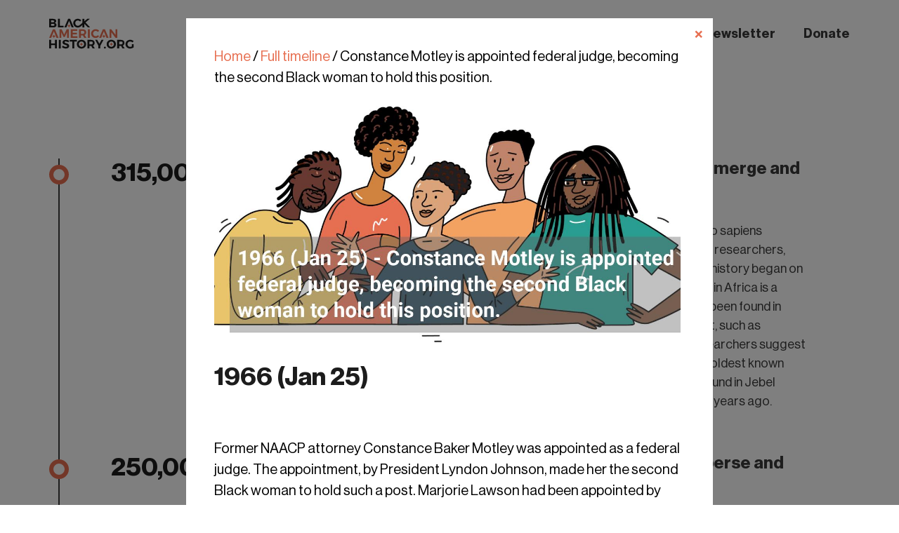

--- FILE ---
content_type: text/html; charset=UTF-8
request_url: https://blackamericanhistory.org/timeline/constance-motley-is-appointed-federal-judge-becoming-the-second-black-woman-to-hold-this-position/
body_size: 16771
content:
<!DOCTYPE html>
<html lang="en-US">

	<head>
		<meta charset="UTF-8">
		<meta name="viewport" content="width=device-width, initial-scale=1.0, maximum-scale=1.0, user-scalable=no, shrink-to-fit=no">
		<meta http-equiv="X-UA-Compatible" content="ie=edge">
		<title>1966 (Jan 25) - Constance Motley is appointed federal judge, becoming the second Black woman to hold this position.</title>
		<script type="text/html" id="tmpl-bb-link-preview">
<% if ( link_scrapping ) { %>
	<% if ( link_loading ) { %>
		<span class="bb-url-scrapper-loading bb-ajax-loader"><i class="bb-icon-l bb-icon-spinner animate-spin"></i>Loading preview...</span>
	<% } %>
	<% if ( link_success || link_error ) { %>
		<a title="Cancel Preview" href="#" id="bb-close-link-suggestion">Remove Preview</a>
		<div class="bb-link-preview-container">

			<% if ( link_images && link_images.length && link_success && ! link_error && '' !== link_image_index ) { %>
				<div id="bb-url-scrapper-img-holder">
					<div class="bb-link-preview-image">
						<div class="bb-link-preview-image-cover">
							<img src="<%= link_images[link_image_index] %>"/>
						</div>
						<div class="bb-link-preview-icons">
							<%
							if ( link_images.length > 1 ) { %>
								<a data-bp-tooltip-pos="up" data-bp-tooltip="Change image" href="#" class="icon-exchange toolbar-button bp-tooltip" id="icon-exchange"><i class="bb-icon-l bb-icon-exchange"></i></a>
							<% } %>
							<% if ( link_images.length ) { %>
								<a data-bp-tooltip-pos="up" data-bp-tooltip="Remove image" href="#" class="icon-image-slash toolbar-button bp-tooltip" id="bb-link-preview-remove-image"><i class="bb-icon-l bb-icon-image-slash"></i></a>
							<% } %>
							<a data-bp-tooltip-pos="up" data-bp-tooltip="Confirm" class="toolbar-button bp-tooltip" href="#" id="bb-link-preview-select-image">
								<i class="bb-icon-check bb-icon-l"></i>
							</a>
						</div>
					</div>
					<% if ( link_images.length > 1 ) { %>
						<div class="bb-url-thumb-nav">
							<button type="button" id="bb-url-prevPicButton"><span class="bb-icon-l bb-icon-angle-left"></span></button>
							<button type="button" id="bb-url-nextPicButton"><span class="bb-icon-l bb-icon-angle-right"></span></button>
							<div id="bb-url-scrapper-img-count">
								Image <%= link_image_index + 1 %>&nbsp;of&nbsp;<%= link_images.length %>
							</div>
						</div>
					<% } %>
				</div>
			<% } %>

			<% if ( link_success && ! link_error && link_url ) { %>
				<div class="bb-link-preview-info">
					<% var a = document.createElement('a');
						a.href = link_url;
						var hostname = a.hostname;
						var domainName = hostname.replace('www.', '' );
					%>

					<% if ( 'undefined' !== typeof link_title && link_title.trim() && link_description ) { %>
						<p class="bb-link-preview-link-name"><%= domainName %></p>
					<% } %>

					<% if ( link_success && ! link_error ) { %>
						<p class="bb-link-preview-title"><%= link_title %></p>
					<% } %>

					<% if ( link_success && ! link_error ) { %>
						<div class="bb-link-preview-excerpt"><p><%= link_description %></p></div>
					<% } %>
				</div>
			<% } %>
			<% if ( link_error && ! link_success ) { %>
				<div id="bb-url-error" class="bb-url-error"><%= link_error_msg %></div>
			<% } %>
		</div>
	<% } %>
<% } %>
</script>
<meta name='robots' content='max-image-preview:large' />
<link rel='dns-prefetch' href='//a.omappapi.com' />
<link rel='dns-prefetch' href='//www.googletagmanager.com' />
<link rel="alternate" title="oEmbed (JSON)" type="application/json+oembed" href="https://blackamericanhistory.org/wp-json/oembed/1.0/embed?url=https%3A%2F%2Fblackamericanhistory.org%2Ftimeline%2Fconstance-motley-is-appointed-federal-judge-becoming-the-second-black-woman-to-hold-this-position%2F" />
<link rel="alternate" title="oEmbed (XML)" type="text/xml+oembed" href="https://blackamericanhistory.org/wp-json/oembed/1.0/embed?url=https%3A%2F%2Fblackamericanhistory.org%2Ftimeline%2Fconstance-motley-is-appointed-federal-judge-becoming-the-second-black-woman-to-hold-this-position%2F&#038;format=xml" />
<style id='wp-img-auto-sizes-contain-inline-css' type='text/css'>
img:is([sizes=auto i],[sizes^="auto," i]){contain-intrinsic-size:3000px 1500px}
/*# sourceURL=wp-img-auto-sizes-contain-inline-css */
</style>
<link rel='stylesheet' id='bp-nouveau-icons-map-css' href='https://blackamericanhistory.org/wp-content/plugins/buddyboss-platform/bp-templates/bp-nouveau/icons/css/icons-map.min.css?ver=2.6.80' type='text/css' media='screen' />
<link rel='stylesheet' id='bp-nouveau-bb-icons-css' href='https://blackamericanhistory.org/wp-content/plugins/buddyboss-platform/bp-templates/bp-nouveau/icons/css/bb-icons.min.css?ver=1.0.5' type='text/css' media='screen' />
<link rel='stylesheet' id='dashicons-css' href='https://blackamericanhistory.org/wp-includes/css/dashicons.min.css?ver=6.9' type='text/css' media='all' />
<link rel='stylesheet' id='bp-nouveau-css' href='https://blackamericanhistory.org/wp-content/plugins/buddyboss-platform/bp-templates/bp-nouveau/css/buddypress.min.css?ver=2.6.80' type='text/css' media='screen' />
<style id='bp-nouveau-inline-css' type='text/css'>
.list-wrap .bs-group-cover a:before{ background:unset; }#buddypress #header-cover-image.has-default, #buddypress #header-cover-image.has-default .guillotine-window img, .bs-group-cover a img{ background-color: #e2e9ef; }
/*# sourceURL=bp-nouveau-inline-css */
</style>
<style id='wp-emoji-styles-inline-css' type='text/css'>

	img.wp-smiley, img.emoji {
		display: inline !important;
		border: none !important;
		box-shadow: none !important;
		height: 1em !important;
		width: 1em !important;
		margin: 0 0.07em !important;
		vertical-align: -0.1em !important;
		background: none !important;
		padding: 0 !important;
	}
/*# sourceURL=wp-emoji-styles-inline-css */
</style>
<style id='wp-block-library-inline-css' type='text/css'>
:root{--wp-block-synced-color:#7a00df;--wp-block-synced-color--rgb:122,0,223;--wp-bound-block-color:var(--wp-block-synced-color);--wp-editor-canvas-background:#ddd;--wp-admin-theme-color:#007cba;--wp-admin-theme-color--rgb:0,124,186;--wp-admin-theme-color-darker-10:#006ba1;--wp-admin-theme-color-darker-10--rgb:0,107,160.5;--wp-admin-theme-color-darker-20:#005a87;--wp-admin-theme-color-darker-20--rgb:0,90,135;--wp-admin-border-width-focus:2px}@media (min-resolution:192dpi){:root{--wp-admin-border-width-focus:1.5px}}.wp-element-button{cursor:pointer}:root .has-very-light-gray-background-color{background-color:#eee}:root .has-very-dark-gray-background-color{background-color:#313131}:root .has-very-light-gray-color{color:#eee}:root .has-very-dark-gray-color{color:#313131}:root .has-vivid-green-cyan-to-vivid-cyan-blue-gradient-background{background:linear-gradient(135deg,#00d084,#0693e3)}:root .has-purple-crush-gradient-background{background:linear-gradient(135deg,#34e2e4,#4721fb 50%,#ab1dfe)}:root .has-hazy-dawn-gradient-background{background:linear-gradient(135deg,#faaca8,#dad0ec)}:root .has-subdued-olive-gradient-background{background:linear-gradient(135deg,#fafae1,#67a671)}:root .has-atomic-cream-gradient-background{background:linear-gradient(135deg,#fdd79a,#004a59)}:root .has-nightshade-gradient-background{background:linear-gradient(135deg,#330968,#31cdcf)}:root .has-midnight-gradient-background{background:linear-gradient(135deg,#020381,#2874fc)}:root{--wp--preset--font-size--normal:16px;--wp--preset--font-size--huge:42px}.has-regular-font-size{font-size:1em}.has-larger-font-size{font-size:2.625em}.has-normal-font-size{font-size:var(--wp--preset--font-size--normal)}.has-huge-font-size{font-size:var(--wp--preset--font-size--huge)}.has-text-align-center{text-align:center}.has-text-align-left{text-align:left}.has-text-align-right{text-align:right}.has-fit-text{white-space:nowrap!important}#end-resizable-editor-section{display:none}.aligncenter{clear:both}.items-justified-left{justify-content:flex-start}.items-justified-center{justify-content:center}.items-justified-right{justify-content:flex-end}.items-justified-space-between{justify-content:space-between}.screen-reader-text{border:0;clip-path:inset(50%);height:1px;margin:-1px;overflow:hidden;padding:0;position:absolute;width:1px;word-wrap:normal!important}.screen-reader-text:focus{background-color:#ddd;clip-path:none;color:#444;display:block;font-size:1em;height:auto;left:5px;line-height:normal;padding:15px 23px 14px;text-decoration:none;top:5px;width:auto;z-index:100000}html :where(.has-border-color){border-style:solid}html :where([style*=border-top-color]){border-top-style:solid}html :where([style*=border-right-color]){border-right-style:solid}html :where([style*=border-bottom-color]){border-bottom-style:solid}html :where([style*=border-left-color]){border-left-style:solid}html :where([style*=border-width]){border-style:solid}html :where([style*=border-top-width]){border-top-style:solid}html :where([style*=border-right-width]){border-right-style:solid}html :where([style*=border-bottom-width]){border-bottom-style:solid}html :where([style*=border-left-width]){border-left-style:solid}html :where(img[class*=wp-image-]){height:auto;max-width:100%}:where(figure){margin:0 0 1em}html :where(.is-position-sticky){--wp-admin--admin-bar--position-offset:var(--wp-admin--admin-bar--height,0px)}@media screen and (max-width:600px){html :where(.is-position-sticky){--wp-admin--admin-bar--position-offset:0px}}

/*# sourceURL=wp-block-library-inline-css */
</style><style id='global-styles-inline-css' type='text/css'>
:root{--wp--preset--aspect-ratio--square: 1;--wp--preset--aspect-ratio--4-3: 4/3;--wp--preset--aspect-ratio--3-4: 3/4;--wp--preset--aspect-ratio--3-2: 3/2;--wp--preset--aspect-ratio--2-3: 2/3;--wp--preset--aspect-ratio--16-9: 16/9;--wp--preset--aspect-ratio--9-16: 9/16;--wp--preset--color--black: #000000;--wp--preset--color--cyan-bluish-gray: #abb8c3;--wp--preset--color--white: #ffffff;--wp--preset--color--pale-pink: #f78da7;--wp--preset--color--vivid-red: #cf2e2e;--wp--preset--color--luminous-vivid-orange: #ff6900;--wp--preset--color--luminous-vivid-amber: #fcb900;--wp--preset--color--light-green-cyan: #7bdcb5;--wp--preset--color--vivid-green-cyan: #00d084;--wp--preset--color--pale-cyan-blue: #8ed1fc;--wp--preset--color--vivid-cyan-blue: #0693e3;--wp--preset--color--vivid-purple: #9b51e0;--wp--preset--gradient--vivid-cyan-blue-to-vivid-purple: linear-gradient(135deg,rgb(6,147,227) 0%,rgb(155,81,224) 100%);--wp--preset--gradient--light-green-cyan-to-vivid-green-cyan: linear-gradient(135deg,rgb(122,220,180) 0%,rgb(0,208,130) 100%);--wp--preset--gradient--luminous-vivid-amber-to-luminous-vivid-orange: linear-gradient(135deg,rgb(252,185,0) 0%,rgb(255,105,0) 100%);--wp--preset--gradient--luminous-vivid-orange-to-vivid-red: linear-gradient(135deg,rgb(255,105,0) 0%,rgb(207,46,46) 100%);--wp--preset--gradient--very-light-gray-to-cyan-bluish-gray: linear-gradient(135deg,rgb(238,238,238) 0%,rgb(169,184,195) 100%);--wp--preset--gradient--cool-to-warm-spectrum: linear-gradient(135deg,rgb(74,234,220) 0%,rgb(151,120,209) 20%,rgb(207,42,186) 40%,rgb(238,44,130) 60%,rgb(251,105,98) 80%,rgb(254,248,76) 100%);--wp--preset--gradient--blush-light-purple: linear-gradient(135deg,rgb(255,206,236) 0%,rgb(152,150,240) 100%);--wp--preset--gradient--blush-bordeaux: linear-gradient(135deg,rgb(254,205,165) 0%,rgb(254,45,45) 50%,rgb(107,0,62) 100%);--wp--preset--gradient--luminous-dusk: linear-gradient(135deg,rgb(255,203,112) 0%,rgb(199,81,192) 50%,rgb(65,88,208) 100%);--wp--preset--gradient--pale-ocean: linear-gradient(135deg,rgb(255,245,203) 0%,rgb(182,227,212) 50%,rgb(51,167,181) 100%);--wp--preset--gradient--electric-grass: linear-gradient(135deg,rgb(202,248,128) 0%,rgb(113,206,126) 100%);--wp--preset--gradient--midnight: linear-gradient(135deg,rgb(2,3,129) 0%,rgb(40,116,252) 100%);--wp--preset--font-size--small: 13px;--wp--preset--font-size--medium: 20px;--wp--preset--font-size--large: 36px;--wp--preset--font-size--x-large: 42px;--wp--preset--spacing--20: 0.44rem;--wp--preset--spacing--30: 0.67rem;--wp--preset--spacing--40: 1rem;--wp--preset--spacing--50: 1.5rem;--wp--preset--spacing--60: 2.25rem;--wp--preset--spacing--70: 3.38rem;--wp--preset--spacing--80: 5.06rem;--wp--preset--shadow--natural: 6px 6px 9px rgba(0, 0, 0, 0.2);--wp--preset--shadow--deep: 12px 12px 50px rgba(0, 0, 0, 0.4);--wp--preset--shadow--sharp: 6px 6px 0px rgba(0, 0, 0, 0.2);--wp--preset--shadow--outlined: 6px 6px 0px -3px rgb(255, 255, 255), 6px 6px rgb(0, 0, 0);--wp--preset--shadow--crisp: 6px 6px 0px rgb(0, 0, 0);}:where(.is-layout-flex){gap: 0.5em;}:where(.is-layout-grid){gap: 0.5em;}body .is-layout-flex{display: flex;}.is-layout-flex{flex-wrap: wrap;align-items: center;}.is-layout-flex > :is(*, div){margin: 0;}body .is-layout-grid{display: grid;}.is-layout-grid > :is(*, div){margin: 0;}:where(.wp-block-columns.is-layout-flex){gap: 2em;}:where(.wp-block-columns.is-layout-grid){gap: 2em;}:where(.wp-block-post-template.is-layout-flex){gap: 1.25em;}:where(.wp-block-post-template.is-layout-grid){gap: 1.25em;}.has-black-color{color: var(--wp--preset--color--black) !important;}.has-cyan-bluish-gray-color{color: var(--wp--preset--color--cyan-bluish-gray) !important;}.has-white-color{color: var(--wp--preset--color--white) !important;}.has-pale-pink-color{color: var(--wp--preset--color--pale-pink) !important;}.has-vivid-red-color{color: var(--wp--preset--color--vivid-red) !important;}.has-luminous-vivid-orange-color{color: var(--wp--preset--color--luminous-vivid-orange) !important;}.has-luminous-vivid-amber-color{color: var(--wp--preset--color--luminous-vivid-amber) !important;}.has-light-green-cyan-color{color: var(--wp--preset--color--light-green-cyan) !important;}.has-vivid-green-cyan-color{color: var(--wp--preset--color--vivid-green-cyan) !important;}.has-pale-cyan-blue-color{color: var(--wp--preset--color--pale-cyan-blue) !important;}.has-vivid-cyan-blue-color{color: var(--wp--preset--color--vivid-cyan-blue) !important;}.has-vivid-purple-color{color: var(--wp--preset--color--vivid-purple) !important;}.has-black-background-color{background-color: var(--wp--preset--color--black) !important;}.has-cyan-bluish-gray-background-color{background-color: var(--wp--preset--color--cyan-bluish-gray) !important;}.has-white-background-color{background-color: var(--wp--preset--color--white) !important;}.has-pale-pink-background-color{background-color: var(--wp--preset--color--pale-pink) !important;}.has-vivid-red-background-color{background-color: var(--wp--preset--color--vivid-red) !important;}.has-luminous-vivid-orange-background-color{background-color: var(--wp--preset--color--luminous-vivid-orange) !important;}.has-luminous-vivid-amber-background-color{background-color: var(--wp--preset--color--luminous-vivid-amber) !important;}.has-light-green-cyan-background-color{background-color: var(--wp--preset--color--light-green-cyan) !important;}.has-vivid-green-cyan-background-color{background-color: var(--wp--preset--color--vivid-green-cyan) !important;}.has-pale-cyan-blue-background-color{background-color: var(--wp--preset--color--pale-cyan-blue) !important;}.has-vivid-cyan-blue-background-color{background-color: var(--wp--preset--color--vivid-cyan-blue) !important;}.has-vivid-purple-background-color{background-color: var(--wp--preset--color--vivid-purple) !important;}.has-black-border-color{border-color: var(--wp--preset--color--black) !important;}.has-cyan-bluish-gray-border-color{border-color: var(--wp--preset--color--cyan-bluish-gray) !important;}.has-white-border-color{border-color: var(--wp--preset--color--white) !important;}.has-pale-pink-border-color{border-color: var(--wp--preset--color--pale-pink) !important;}.has-vivid-red-border-color{border-color: var(--wp--preset--color--vivid-red) !important;}.has-luminous-vivid-orange-border-color{border-color: var(--wp--preset--color--luminous-vivid-orange) !important;}.has-luminous-vivid-amber-border-color{border-color: var(--wp--preset--color--luminous-vivid-amber) !important;}.has-light-green-cyan-border-color{border-color: var(--wp--preset--color--light-green-cyan) !important;}.has-vivid-green-cyan-border-color{border-color: var(--wp--preset--color--vivid-green-cyan) !important;}.has-pale-cyan-blue-border-color{border-color: var(--wp--preset--color--pale-cyan-blue) !important;}.has-vivid-cyan-blue-border-color{border-color: var(--wp--preset--color--vivid-cyan-blue) !important;}.has-vivid-purple-border-color{border-color: var(--wp--preset--color--vivid-purple) !important;}.has-vivid-cyan-blue-to-vivid-purple-gradient-background{background: var(--wp--preset--gradient--vivid-cyan-blue-to-vivid-purple) !important;}.has-light-green-cyan-to-vivid-green-cyan-gradient-background{background: var(--wp--preset--gradient--light-green-cyan-to-vivid-green-cyan) !important;}.has-luminous-vivid-amber-to-luminous-vivid-orange-gradient-background{background: var(--wp--preset--gradient--luminous-vivid-amber-to-luminous-vivid-orange) !important;}.has-luminous-vivid-orange-to-vivid-red-gradient-background{background: var(--wp--preset--gradient--luminous-vivid-orange-to-vivid-red) !important;}.has-very-light-gray-to-cyan-bluish-gray-gradient-background{background: var(--wp--preset--gradient--very-light-gray-to-cyan-bluish-gray) !important;}.has-cool-to-warm-spectrum-gradient-background{background: var(--wp--preset--gradient--cool-to-warm-spectrum) !important;}.has-blush-light-purple-gradient-background{background: var(--wp--preset--gradient--blush-light-purple) !important;}.has-blush-bordeaux-gradient-background{background: var(--wp--preset--gradient--blush-bordeaux) !important;}.has-luminous-dusk-gradient-background{background: var(--wp--preset--gradient--luminous-dusk) !important;}.has-pale-ocean-gradient-background{background: var(--wp--preset--gradient--pale-ocean) !important;}.has-electric-grass-gradient-background{background: var(--wp--preset--gradient--electric-grass) !important;}.has-midnight-gradient-background{background: var(--wp--preset--gradient--midnight) !important;}.has-small-font-size{font-size: var(--wp--preset--font-size--small) !important;}.has-medium-font-size{font-size: var(--wp--preset--font-size--medium) !important;}.has-large-font-size{font-size: var(--wp--preset--font-size--large) !important;}.has-x-large-font-size{font-size: var(--wp--preset--font-size--x-large) !important;}
/*# sourceURL=global-styles-inline-css */
</style>

<style id='classic-theme-styles-inline-css' type='text/css'>
/*! This file is auto-generated */
.wp-block-button__link{color:#fff;background-color:#32373c;border-radius:9999px;box-shadow:none;text-decoration:none;padding:calc(.667em + 2px) calc(1.333em + 2px);font-size:1.125em}.wp-block-file__button{background:#32373c;color:#fff;text-decoration:none}
/*# sourceURL=/wp-includes/css/classic-themes.min.css */
</style>
<link rel='stylesheet' id='typed-cursor-css' href='https://blackamericanhistory.org/wp-content/plugins/animated-typing-effect/assets/css/cursor.css?ver=6.9' type='text/css' media='all' />
<link rel='stylesheet' id='bb-pro-enqueue-scripts-css' href='https://blackamericanhistory.org/wp-content/plugins/buddyboss-platform-pro/assets/css/index.min.css?ver=2.5.91' type='text/css' media='all' />
<link rel='stylesheet' id='bb-access-control-css' href='https://blackamericanhistory.org/wp-content/plugins/buddyboss-platform-pro/includes/access-control/assets/css/bb-access-control.min.css?ver=2.5.91' type='text/css' media='all' />
<link rel='stylesheet' id='bb-schedule-posts-css' href='https://blackamericanhistory.org/wp-content/plugins/buddyboss-platform-pro/includes/schedule-posts/assets/css/bb-schedule-posts.min.css?ver=2.5.91' type='text/css' media='all' />
<link rel='stylesheet' id='bb-tutorlms-admin-css' href='https://blackamericanhistory.org/wp-content/plugins/buddyboss-platform-pro/includes/integrations/tutorlms/assets/css/bb-tutorlms-admin.min.css?ver=2.6.80' type='text/css' media='all' />
<link rel='stylesheet' id='contact-form-7-css' href='https://blackamericanhistory.org/wp-content/plugins/contact-form-7/includes/css/styles.css?ver=6.1.4' type='text/css' media='all' />
<link rel='stylesheet' id='bp-zoom-css' href='https://blackamericanhistory.org/wp-content/plugins/buddyboss-platform-pro/includes/integrations/zoom/assets/css/bp-zoom.min.css?ver=2.5.91' type='text/css' media='all' />
<!--n2css--><script type="text/javascript" src="https://blackamericanhistory.org/wp-includes/js/jquery/jquery.min.js?ver=3.7.1" id="jquery-core-js"></script>
<script type="text/javascript" src="https://blackamericanhistory.org/wp-includes/js/jquery/jquery-migrate.min.js?ver=3.4.1" id="jquery-migrate-js"></script>
<script type="text/javascript" id="bb-twemoji-js-extra">
/* <![CDATA[ */
var bbemojiSettings = {"baseUrl":"https://s.w.org/images/core/emoji/14.0.0/72x72/","ext":".png","svgUrl":"https://s.w.org/images/core/emoji/14.0.0/svg/","svgExt":".svg"};
//# sourceURL=bb-twemoji-js-extra
/* ]]> */
</script>
<script type="text/javascript" src="https://blackamericanhistory.org/wp-includes/js/twemoji.min.js?ver=2.6.80" id="bb-twemoji-js"></script>
<script type="text/javascript" src="https://blackamericanhistory.org/wp-content/plugins/buddyboss-platform/bp-core/js/bb-emoji-loader.min.js?ver=2.6.80" id="bb-emoji-loader-js"></script>
<script type="text/javascript" id="bb-reaction-js-extra">
/* <![CDATA[ */
var bbReactionVars = {"ajax_url":"https://blackamericanhistory.org/wp-admin/admin-ajax.php"};
//# sourceURL=bb-reaction-js-extra
/* ]]> */
</script>
<script type="text/javascript" src="https://blackamericanhistory.org/wp-content/plugins/buddyboss-platform-pro/includes/reactions/assets/js/bb-reaction.min.js?ver=2.5.91" id="bb-reaction-js"></script>
<script type="text/javascript" src="https://blackamericanhistory.org/wp-content/plugins/buddyboss-platform/bp-core/js/widget-members.min.js?ver=2.6.80" id="bp-widget-members-js"></script>
<script type="text/javascript" src="https://blackamericanhistory.org/wp-content/plugins/buddyboss-platform/bp-core/js/jquery-query.min.js?ver=2.6.80" id="bp-jquery-query-js"></script>
<script type="text/javascript" src="https://blackamericanhistory.org/wp-content/plugins/buddyboss-platform/bp-core/js/vendor/jquery-cookie.min.js?ver=2.6.80" id="bp-jquery-cookie-js"></script>
<script type="text/javascript" src="https://blackamericanhistory.org/wp-content/plugins/buddyboss-platform/bp-core/js/vendor/jquery-scroll-to.min.js?ver=2.6.80" id="bp-jquery-scroll-to-js"></script>
<script type="text/javascript" id="bb-tutorlms-admin-js-extra">
/* <![CDATA[ */
var bbTutorLMSVars = {"ajax_url":"https://blackamericanhistory.org/wp-admin/admin-ajax.php","select_course_placeholder":"Start typing a course name to associate with this group."};
//# sourceURL=bb-tutorlms-admin-js-extra
/* ]]> */
</script>
<script type="text/javascript" src="https://blackamericanhistory.org/wp-content/plugins/buddyboss-platform-pro/includes/integrations/tutorlms/assets/js/bb-tutorlms-admin.min.js?ver=2.6.80" id="bb-tutorlms-admin-js"></script>
<script type="text/javascript" src="https://blackamericanhistory.org/wp-content/themes/baho/assets/js/jquery.js?ver=6.9" id="baho-jquery-js-js"></script>

<!-- Google tag (gtag.js) snippet added by Site Kit -->
<!-- Google Analytics snippet added by Site Kit -->
<script type="text/javascript" src="https://www.googletagmanager.com/gtag/js?id=GT-5TQ4LB8" id="google_gtagjs-js" async></script>
<script type="text/javascript" id="google_gtagjs-js-after">
/* <![CDATA[ */
window.dataLayer = window.dataLayer || [];function gtag(){dataLayer.push(arguments);}
gtag("set","linker",{"domains":["blackamericanhistory.org"]});
gtag("js", new Date());
gtag("set", "developer_id.dZTNiMT", true);
gtag("config", "GT-5TQ4LB8");
//# sourceURL=google_gtagjs-js-after
/* ]]> */
</script>
<link rel="https://api.w.org/" href="https://blackamericanhistory.org/wp-json/" /><link rel="EditURI" type="application/rsd+xml" title="RSD" href="https://blackamericanhistory.org/xmlrpc.php?rsd" />
<meta name="generator" content="WordPress 6.9" />
<link rel="canonical" href="https://blackamericanhistory.org/timeline/constance-motley-is-appointed-federal-judge-becoming-the-second-black-woman-to-hold-this-position/" />
<link rel='shortlink' href='https://blackamericanhistory.org/?p=2597' />
<script type="text/javascript">
          var ajaxurl = "https://blackamericanhistory.org/wp-admin/admin-ajax.php";
         </script>
	<script>var ajaxurl = 'https://blackamericanhistory.org/wp-admin/admin-ajax.php';</script>

	<meta name="generator" content="Site Kit by Google 1.171.0" /><!-- Google tag (gtag.js) -->
<script async src="https://www.googletagmanager.com/gtag/js?id=AW-10938703781"></script>
<script>
  window.dataLayer = window.dataLayer || [];
  function gtag(){dataLayer.push(arguments);}
  gtag('js', new Date());

  gtag('config', 'AW-10938703781');
</script>
		<script>
		(function(h,o,t,j,a,r){
			h.hj=h.hj||function(){(h.hj.q=h.hj.q||[]).push(arguments)};
			h._hjSettings={hjid:3582212,hjsv:5};
			a=o.getElementsByTagName('head')[0];
			r=o.createElement('script');r.async=1;
			r.src=t+h._hjSettings.hjid+j+h._hjSettings.hjsv;
			a.appendChild(r);
		})(window,document,'//static.hotjar.com/c/hotjar-','.js?sv=');
		</script>
				<script>
			( function() {
				window.onpageshow = function( event ) {
					// Defined window.wpforms means that a form exists on a page.
					// If so and back/forward button has been clicked,
					// force reload a page to prevent the submit button state stuck.
					if ( typeof window.wpforms !== 'undefined' && event.persisted ) {
						window.location.reload();
					}
				};
			}() );
		</script>
		<link rel="icon" href="https://blackamericanhistory.org/wp-content/uploads/2022/01/cropped-finalnewblackamerican_social-profile-photo-32x32.png" sizes="32x32" />
<link rel="icon" href="https://blackamericanhistory.org/wp-content/uploads/2022/01/cropped-finalnewblackamerican_social-profile-photo-192x192.png" sizes="192x192" />
<link rel="apple-touch-icon" href="https://blackamericanhistory.org/wp-content/uploads/2022/01/cropped-finalnewblackamerican_social-profile-photo-180x180.png" />
<meta name="msapplication-TileImage" content="https://blackamericanhistory.org/wp-content/uploads/2022/01/cropped-finalnewblackamerican_social-profile-photo-270x270.png" />
		<style type="text/css" id="wp-custom-css">
			
.login .privacy-policy-page-link {
    font-size: 14px;
}
.timeline__results > a {
    color: #e76f51;
    font-weight: 600;
    font-style: italic;
}	
.frontend-view #wpadminbar {
    display: none !important;
}
#wpadminbar {
    display: none !important;
}
@media only screen and (max-width: 768px) {
		.header__mobile-search-button {
			display: none;
		}
		.timeline {
		    padding: 50px 0 130px;
		}
		.header__mobile-block {
			justify-content: flex-end;
		}

		.timeline__posts.search-results > [id*="event"] {
		    padding-top: 12px !important;
		}
	}
	.timeline .post__text {
		line-height: 1.5;
	}
	.timeline__title {
		margin-bottom: 0;
	}
	.timeline__wrap {
		margin-top: 0px;
	}
	.timeline__request {
		font-size: 2rem;
		line-height: 1.3;
		padding: 0;
	}
	.timeline__results {
		font-size: 2rem;
		line-height: 1.3;
		padding: 0;
	}
	.search-wrapper {
		position: static;
		z-index: 100;
	}
	#tlReferences p,
	#tlAdditionalResources p {
		margin-bottom: 1rem;
	}
	#tlReferences ul li,
	#tlAdditionalResources ul li {
		margin-bottom: 6px;
	}
	#tlAdditionalResources ul li {
    border-bottom: rgb(237, 240, 243) dotted;
		margin-top: 12px;
		padding-bottom: 6px;
	}
	.timeline .post__icons {
		margin-top: 1.5rem;
		display: grid;
    grid-template-columns: 32px 32px 32px 32px 32px;
    grid-auto-flow: column;
    gap: 1rem;
	}
	.svg-timeline-icon {
		width: 16px;
		height: 16px;
	}
	.timeline .post__icons .post__icons-active .svg-timeline-icon {
		color: #E76F51;
	}
	.timeline .post__icons .post__icons-active .svg-timeline-icon .lineal-fill,
	.timeline .post__icons .post__icons-active .svg-timeline-icon .fill-primary,
	.timeline .post__icons .post__icons-active .svg-timeline-icon .fill-secondary {
		fill: #E76F51;
	}
	.timeline .post__icons .post__icons-active .svg-timeline-icon .lineal-stroke {
		fill: #000;
	}
	.timeline .post__icons .post__icons-active:hover {
		cursor: pointer;
	}
	.timeline .post__icons .post__icons-inactive .svg-timeline-icon {
		color: #aaafb4;
	}
	.timeline .post__icons .post__icons-inactive .svg-timeline-icon .lineal-fill {
		fill: #aaafb4;
	}
	.timeline .post__icons .post__icons-inactive .svg-timeline-icon .lineal-stroke {
		fill: #aaafb4;
	}
	.timeline .post__icons .post__icons-active,
	.timeline .post__icons .post__icons-inactive {
		height: 6rem;
		width: 32px;
	}
	.timeline .post__icons .svg-timeline-icon-wrapper {
		height: 32px;
    width: 32px;
    background-color: rgba(231,111,81,.4);
    border-radius: 50%;
    display: inline-block;
    padding: 8px;
	}
	.timeline .post__icons .svg-timeline-icon-wrapper:hover {
		background-color: rgba(231,111,81,.5);
	}
	.timeline .post__icons .svg-timeline-icon-wrapper span {
    margin: 0;
    display: none;
    color: #aab0bc;
    font-size: 1.4rem;
		margin-top: 9px;
		margin-left: -5px;
	}
	.timeline .post__icons .post__icons-active .svg-timeline-icon-wrapper:hover span {
		display: block;
	}
	.timeline__results {
		text-align:center;width:100%;
	}
	.edit-form-button-wrapper {
		display: grid;
    grid-auto-columns: minmax(0, 1fr);
    grid-auto-flow: column;
    gap: 1rem;
	}
	.feedback__input::placeholder,
	.feedback__textarea::placeholder {
    color: rgba(134,133,133,.5);
  }
	.post__dot {
    cursor: unset;
  }
	.post__text a {
		color: #E76F51;
	}
	.timeline .post .post__dot {
		top: 9px;
	}
	.timeline .post__date,
	.timeline .post__title {
		padding-top: 0;
	}
	.timeline .post {
		padding-top: 0;
	}
	@media screen and (max-width: 992px) {
		.timeline .post {
			padding-top: 9px;
		}
	}
	.share-icons-wrapper {
		height: 48px;
		width: 160px;
		background-color: rgba(231,111,81,.1);
		margin-top: -8px;
		opacity: 0;
		transition: opacity 1.5s;
		display: grid;
    grid-template-columns: 32px 32px 32px;
    gap: 16px;
		padding: 8px 16px;
	}
	.share-icons-wrapper-opac {
		opacity: 1;
	}

	.lightbox {
		position: fixed;
		z-index: 102;
		left: 0;
		top: 0;
		width: 100%;
		height: 100%;
		background-color: rgba(0, 0, 0, 0.5);
		overflow: auto;
		opacity: 1;
		visibility: visible;
		transition: all 0.3s ease;
	}
	.lightbox.hidden {
		opacity: 0;
		visibility: hidden;
	}
	.lightbox-content {
		display: flex;
		margin: 15%;
		align-items: center;
		justify-content: center;
	}
	.lightbox-wrapper {
		width: 650px;
		max-width: 80%;
		position: relative;
		background-color: #fff;
		padding: 4rem;
	}
	.lightbox .close {
		position: absolute;
		right: 1.5rem;
		top: 1.5rem;
		font-size: 1.5rem;
		cursor: pointer;
	}
	.source_link_input,
	.reference_link_input,
	.reference_name_input {
		margin-bottom: 8px;
	}
	.add_button {
		margin-left: auto;
		height: 54px;
		background: #E76F51;
		font-style: normal;
		font-weight: 600;
		font-size: 18px;
		line-height: 22px;
		text-align: center;
		color: #FFFFFF;
		box-sizing: border-box;
		margin-top: 0;
		margin-bottom: 2rem;
		display: block;
		cursor: pointer;
	}
	.additional-references-wrapper {
		display: grid;
		grid-template-columns: 45% calc(55% - 1rem);
		grid-auto-flow: column;
		gap: 1rem;
	}
	.feedback__button:disabled {
    cursor: not-allowed;
	}

	.share-icons-wrapper-wrapper-pg {
		position: fixed;
		left: 0;
		top: 30%;
	}
	.share-icons-wrapper-pg {
		height: 160px;
    width: 48px;
    display: grid;
    grid-template-columns: 32px;
    gap: 16px;
    padding: 16px 8px;
		background-color: rgba(231,111,81,.1);
		margin-left: 4px;
		z-index: 2000;
	}
	.svg-timeline-icon-wrapper-pg {
		height: 32px;
		width: 32px;
		background-color: rgba(231,111,81,.4);
		border-radius: 50%;
		display: inline-block;
		padding: 4px;
	}
	.svg-timeline-icon-wrapper-pg:hover {
		background-color: rgba(231,111,81,.5);
	}
	.post__icons-active-pg:hover {
		cursor: pointer;
	}
	@media only screen and (max-width: 640px) {
		.share-icons-wrapper-wrapper-pg {
			position: unset;
			left: unset;
			top: unset;
		}
		.share-icons-wrapper-pg {
			height: 48px;
			width: 160px;
			display: grid;
			grid-template-columns: 32px 32px 32px;
			gap: 16px;
			padding: 8px 16px;
      background-color: unset;
      margin-left: unset;
      z-index: unset;
      margin: 0 auto;
    }
	}


/* Styling for the form container */
#subscription_fild {
  max-width: 400px;
  margin: 20px auto;
  padding: 20px;
  background-color: #f4f4f4;
  border-radius: 8px;
  box-shadow: 0 0 10px rgba(0, 0, 0, 0.1);
}

/* Styling for form input fields */
.fname,
.sub-email {
  width: 100%;
  padding: 10px;
  margin-bottom: 10px;
  border: 1px solid #ccc;
  border-radius: 4px;
  box-sizing: border-box;
}

/* Styling for the submit button */
.subscription_home {
  width: 100%;
  background-color: #3498db;
  color: #fff;
  padding: 10px;
  border: none;
  border-radius: 4px;
  cursor: pointer;
  font-size: 16px;
}

.subscription_home:hover {
  background-color: #007bb5;
}

/* Styling for the subscription success message */
#subscription_message {
  display: none;
  margin-top: 20px;
  padding: 10px;
  background-color: #4caf50;
  color: #fff;
  border-radius: 4px;
}

/* Animation for the subscription success message */
#subscription_message.show {
  display: block;
  animation: fadeIn 1s ease-in-out;
}

@keyframes fadeIn {
  from {
    opacity: 0;
  }
  to {
    opacity: 1;
  }
}
		</style>
		<style id="wpforms-css-vars-root">
				:root {
					--wpforms-field-border-radius: 3px;
--wpforms-field-border-style: solid;
--wpforms-field-border-size: 1px;
--wpforms-field-background-color: #ffffff;
--wpforms-field-border-color: rgba( 0, 0, 0, 0.25 );
--wpforms-field-border-color-spare: rgba( 0, 0, 0, 0.25 );
--wpforms-field-text-color: rgba( 0, 0, 0, 0.7 );
--wpforms-field-menu-color: #ffffff;
--wpforms-label-color: rgba( 0, 0, 0, 0.85 );
--wpforms-label-sublabel-color: rgba( 0, 0, 0, 0.55 );
--wpforms-label-error-color: #d63637;
--wpforms-button-border-radius: 3px;
--wpforms-button-border-style: none;
--wpforms-button-border-size: 1px;
--wpforms-button-background-color: #066aab;
--wpforms-button-border-color: #066aab;
--wpforms-button-text-color: #ffffff;
--wpforms-page-break-color: #066aab;
--wpforms-background-image: none;
--wpforms-background-position: center center;
--wpforms-background-repeat: no-repeat;
--wpforms-background-size: cover;
--wpforms-background-width: 100px;
--wpforms-background-height: 100px;
--wpforms-background-color: rgba( 0, 0, 0, 0 );
--wpforms-background-url: none;
--wpforms-container-padding: 0px;
--wpforms-container-border-style: none;
--wpforms-container-border-width: 1px;
--wpforms-container-border-color: #000000;
--wpforms-container-border-radius: 3px;
--wpforms-field-size-input-height: 43px;
--wpforms-field-size-input-spacing: 15px;
--wpforms-field-size-font-size: 16px;
--wpforms-field-size-line-height: 19px;
--wpforms-field-size-padding-h: 14px;
--wpforms-field-size-checkbox-size: 16px;
--wpforms-field-size-sublabel-spacing: 5px;
--wpforms-field-size-icon-size: 1;
--wpforms-label-size-font-size: 16px;
--wpforms-label-size-line-height: 19px;
--wpforms-label-size-sublabel-font-size: 14px;
--wpforms-label-size-sublabel-line-height: 17px;
--wpforms-button-size-font-size: 17px;
--wpforms-button-size-height: 41px;
--wpforms-button-size-padding-h: 15px;
--wpforms-button-size-margin-top: 10px;
--wpforms-container-shadow-size-box-shadow: none;

				}
			</style>							<meta name="description" content="Former NAACP attorney Constance Baker Motley was appointed as a federal judge. The appointment, by President Lyndon Johnson, made her the second Black w...">
		<meta property="og:url" content="https://blackamericanhistory.org/timeline/constance-motley-is-appointed-federal-judge-becoming-the-second-black-woman-to-hold-this-position/">
				<meta property="og:title" content="1966 (Jan 25) - Constance Motley is appointed federal judge, becoming the second Black woman to hold this position.">
				<meta property="og:description" content="Former NAACP attorney Constance Baker Motley was appointed as a federal judge. The appointment, by President Lyndon Johnson, made her the second Black w...">
		<meta property="og:image" content="https://blackamericanhistory.org/wp-content/uploads/bsi-uploads/10161/2597/social-image.jpg">
		<meta property="og:type" content="website" />
		<meta name="twitter:card" content="summary_large_image">
		<meta name="twitter:domain" content="blackamericanhistory.org">
		<meta name="twitter:url" content="https://blackamericanhistory.org/timeline/constance-motley-is-appointed-federal-judge-becoming-the-second-black-woman-to-hold-this-position/">
				<meta name="twitter:title" content="1966 (Jan 25) - Constance Motley is appointed federal judge, becoming the second Black woman to hold this position.">
				<meta name="twitter:description" content="Former NAACP attorney Constance Baker Motley was appointed as a federal judge. The appointment, by President Lyndon Johnson, made her the second Black w...">
		<meta name="twitter:image" content="https://blackamericanhistory.org/wp-content/uploads/bsi-uploads/10161/2597/social-image.jpg">
				<link rel='stylesheet' id='baho-index-styles-css'  href='/wp-content/themes/baho/assets/css/application.css?ver=7' type='text/css' media='all' />
		<link rel='stylesheet' id='baho-custom-styles-css'  href='/wp-content/themes/baho/assets/css/custom.css?ver=6' type='text/css' media='all' />
		<link rel='stylesheet' id='baho-main-styles-css'  href='/wp-content/themes/baho/assets/css/baho.css?ver=6' type='text/css' media='all' />

		<link rel='stylesheet' id='baho-new-styles-css'  href='/wp-content/themes/baho/assets/new/css/style.css' type='text/css' media='all' />

		<!-- Google tag (gtag.js) -->
		<script async src="https://www.googletagmanager.com/gtag/js?id=AW-11382555940"></script>
		<script>
		  window.dataLayer = window.dataLayer || [];
		  function gtag(){dataLayer.push(arguments);}
		  gtag('js', new Date());

		  gtag('config', 'AW-11382555940');
		</script>

		
		<style>.mobile-search{display:none;}</style>

	</head>

		<body class=" frontend-view">
						<header class="header">
			<div class="container">
				<div class="header__wrapper">
					<a href="/" class="header__logo">
						<img alt="logo" class="header__logo-img" src="https://blackamericanhistory.org/wp-content/themes/baho/assets/img/logo.svg">
					</a>
					<nav class="header__menu">
						<div class="menu-header-guest-menu-container"><ul id="menu-header-guest-menu" class="menu"><li id="menu-item-46" class="menu-item menu-item-type-post_type menu-item-object-page"><a href="https://blackamericanhistory.org/about/"><span>About</span></a></li><li id="menu-item-385" class="menu-item menu-item-type-post_type menu-item-object-page"><a href="https://blackamericanhistory.org/timeline/"><span>View the full timeline</span></a></li><li id="menu-item-10119" class="menu-item menu-item-type-post_type menu-item-object-page"><a href="https://blackamericanhistory.org/newsletter/"><span>Newsletter</span></a></li><li id="menu-item-379" class="menu-item menu-item-type-post_type menu-item-object-page"><a href="https://blackamericanhistory.org/donate/"><span>Donate</span></a></li></ul></div>					</nav>
					<div class="header__mobile-block">
						<div class="header__mobile-search-button"></div>
						<div class="header__burger"></div>
						<div class="header__cross-mobile"></div>
					</div>
				</div>
			</div>
			<section class="mobile-search">
  <form class="mobile-search__form active" method="get" action="/timeline/">
    <button class="mobile-search__button" type="submit"></button>
    <input name="q" class="mobile-search__input" type="text" placeholder="Search the Timeline">
    <div class="mobile-search__select">
        </div>
    <div class="mobile-search__close"></div>
  </form>
</section>			<div class="header__mobile-sidebar">
				<div class="container">
					<div class="menu-header-guest-menu-container"><ul id="menu-header-guest-menu-1" class="header__mobile-menu"><li class="menu-item menu-item-type-post_type menu-item-object-page"><a href="https://blackamericanhistory.org/about/"><span>About</span></a></li><li class="menu-item menu-item-type-post_type menu-item-object-page"><a href="https://blackamericanhistory.org/timeline/"><span>View the full timeline</span></a></li><li class="menu-item menu-item-type-post_type menu-item-object-page"><a href="https://blackamericanhistory.org/newsletter/"><span>Newsletter</span></a></li><li class="menu-item menu-item-type-post_type menu-item-object-page"><a href="https://blackamericanhistory.org/donate/"><span>Donate</span></a></li></ul></div>				</div>
			</div>
		</header>
		<style>
	.timeline .post__text {
		line-height: 1.5;
	}
	.timeline__title {
		margin-bottom: 0;
	}
	.timeline__wrap {
		margin-top: 50px;
	}
	.timeline__request {
		font-size: 2rem;
		line-height: 1.3;
		padding: 0;
	}
	.timeline__results {
		font-size: 2rem;
		line-height: 1.3;
		padding: 0;
	}
	#tlReferences p,
	#tlAdditionalResources p {
		margin-bottom: 1rem;
	}
	#tlReferences ul li,
	#tlAdditionalResources ul li {
		margin-bottom: 6px;
	}
	#tlAdditionalResources ul li {
    border-bottom: rgb(237, 240, 243) dotted;
		margin-top: 12px;
		padding-bottom: 6px;
	}
	.timeline__results {
		text-align:center;width:100%;
	}
	.post__dot {
    cursor: unset;
  }
	.timeline .post .post__dot {
		top: 9px;
	}
	.timeline .post__date,
	.timeline .post__title {
		padding-top: 0;
	}
	.timeline .post {
		padding-top: 0;
	}
	@media screen and (max-width: 992px) {
		.timeline .post {
			padding-top: 9px;
		}
	}
	.lightbox {
		position: fixed;
		z-index: 102;
		left: 0;
		top: 0;
		width: 100%;
		height: 100%;
		background-color: rgba(0, 0, 0, 0.5);
		overflow: auto;
		opacity: 1;
		visibility: visible;
		transition: all 0.3s ease;
	}
	.lightbox.hidden {
		opacity: 0;
		visibility: hidden;
	}
	.lightbox-content {
		display: flex;
		margin: 12% 0;
		align-items: center;
		justify-content: center;
	}
	@media screen and (min-width: 700px) {
		.lightbox-content {
			margin: 54px 0;
		}
	}
	@media screen and (min-width: 1120px) {
		.lightbox-content {
			margin: 26px 0;
		}
	}
	.lightbox-wrapper {
		width: 75ch;
		max-width: 90%;
		position: relative;
		background-color: #fff;
		padding: 4rem 2rem 2rem 2rem;
	}
	@media screen and (min-width: 700px) {
		.lightbox-wrapper {
			padding: 4rem;
		}
	}
	.lightbox-wrapper a {
		color: #E76F51;
	}
	.lightbox .close {
		position: absolute;
		right: 1.5rem;
		top: 1.5rem;
		font-size: 1.5rem;
		cursor: pointer;
	}
	.additional-references-wrapper {
		display: grid;
		grid-template-columns: 45% calc(55% - 1rem);
		grid-auto-flow: column;
		gap: 1rem;
	}
</style>
<main class="main">
	<div class="timeline">
		<div class="container">
      <div class="timeline__wrap">
				<div class="timeline__line"></div>
				<div class="timeline__posts search-results">
								<div class="post" style="margin-top:6rem;">
	<div class="post__dot"></div>
	<div class="post__left">
		<div class="post__date">315,000 Years Ago</div>
	</div>
	<div class="post__info">
		<div class="post__title">The earliest known humans emerge and live on the African continent.</div>
		<div class="post__text">All human beings today belong to the Homo sapiens species, and it is widely accepted amongst researchers, historians, and scientists, that all of human history began on the continent of Africa. The exact location in Africa is a topic of constant debate as remains have been found in various locations throughout the continent, such as Ethiopia, Kenya, and Morocco, though researchers suggest it was most likely in the Horn of Africa. The oldest known remains of our species to date has been found in Jebel Irhoud, Morocco and dated about 315,000 years ago. </div>
	</div>
</div>
<div class="post" style="margin-top:6rem;">
	<div class="post__dot"></div>
	<div class="post__left">
		<div class="post__date">250,000 Years Ago</div>
	</div>
	<div class="post__info">
		<div class="post__title">Modern humans begin to disperse and migrate out of Africa.</div>
		<div class="post__text">Early modern humans expanded to Western Eurasia and Central, Western and Southern Africa from the time of their emergence. Evidence of migration out of Africa, via a partial skull, was discovered in the Apidima Cave in southern Greece and is dated more than 210,000 years old. There were several waves of migrations, many via northern Africa and the Arabian Peninsula about 130,000 YA (Years Ago), though most of these early waves appear to have mostly died out or retreated by 80,000 YA.</div>
	</div>
</div>
<div class="post" style="margin-top:6rem;">
	<div class="post__dot"></div>
	<div class="post__left">
		<div class="post__date">c. 200,000 - 130,000 Years Ago</div>
	</div>
	<div class="post__info">
		<div class="post__title">Mitochondrial Eve, the most recent woman from whom all living humans descend, lives in Sub-Saharan Africa.</div>
		<div class="post__text">Mitochondrial Eve (the name alludes to the biblical Eve) is the matrilineal most recent common ancestor of all living humans. In other words, she is defined as the most recent woman from whom all living humans descend in an unbroken line purely through their mothers and through the mothers of those mothers, back until all lines converge on one woman. In 1987, geneticists compared the mitochondrial DNA (genetic information passed from mothers to their offspring) of people from different populations around the world and find that they all link in an unbroken line to Mitochondrial Eve. This does not mean that she was the first woman, nor the only living female of her time, nor the first member of a "new species." It only means that she is the most recent female ancestor to which all living humans are linked. She was believed to have lived in either East Africa or Botswana.</div>
	</div>
</div>
				<div class="post" style="margin-top:6rem;">
	<div class="post__dot"></div>
	<div class="post__left">
		<div class="post__date">c. 10,000 BC - 6,000 BC</div>
	</div>
	<div class="post__info">
		<div class="post__title">Due to a tilt in the Earth&#8217;s axis, the Sahara transforms from a humid region rich with grasslands and water, to an arid desert, prompting Saharan Africans to migrate to the Nile Valley.</div>
		<div class="post__text">The earliest Egyptians were indigenous Africans who were drawn to the Sahara when it was a humid region rich in grasslands and with plentiful water. There was a widespread Saharan Neolithic culture. However, during this same period (c. 10,000 - c. 6,000 BC), the Earth's axis tilted, causing the Saharan climate to slowly transform from humid to arid, prompting Saharan Africans to migrate to the Nile Valley to take advantage of its fertile floodplains.</div>
	</div>
</div>
												</div>
			</div>
		</div>
	</div>
<div id="lightbox" class="hidden lightbox">
	<div class="lightbox-content">
		<div class="lightbox-wrapper">
			<div class="close"><a href="/timeline/">❌</a></div>
			<div>
											<p><a href="/">Home</a> / <a href="/timeline/">Full timeline</a> / Constance Motley is appointed federal judge, becoming the second Black woman to hold this position.</p>
													<h1 class="baho_event_hero">
												<img src="https://blackamericanhistory.org/wp-content/uploads/bsi-uploads/10161/2597/social-image.jpg" width="664" height="349" alt="Constance Motley is appointed federal judge, becoming the second Black woman to hold this position.; ?>">
												<span class="baho_event_hero_alt">Constance Motley is appointed federal judge, becoming the second Black woman to hold this position.</span>
				  </h1><style>.baho_event_hero_alt { display:none; }</style>
							<style>
			.events-date {
				font-style: normal;
				font-weight: bold;
				font-size: 36px;
				line-height: 43px;
				color: #1C1C1C;
			}
			.share-icons-wrapper {
				height: 48px;
				width: 160px;
				display: grid;
				grid-template-columns: 32px 32px 32px;
				gap: 16px;
				padding-top: 16px;
			}
			.svg-timeline-icon-wrapper {
				height: 32px;
				width: 32px;
				background-color: rgba(231,111,81,.4);
				border-radius: 50%;
				display: inline-block;
				padding: 4px;
			}
			.svg-timeline-icon-wrapper:hover {
				background-color: rgba(231,111,81,.5);
			}
			.post__icons-active:hover {
				cursor: pointer;
			}
			</style>
			<p class="events-date">1966 (Jan 25)</p>
						<div class="share-icons-wrapper">
				<span class="svg-timeline-icon-wrapper post__icons-active" style="padding:4px;" data-href="https://www.facebook.com/sharer/sharer.php?u=https%3A%2F%2Fblackamericanhistory.org%2Ftimeline%2Fconstance-motley-is-appointed-federal-judge-becoming-the-second-black-woman-to-hold-this-position%2F" onclick="javascript:window.open(this.dataset.href, '', 'menubar=no,toolbar=no,resizable=yes,scrollbars=yes,height=600,width=600');return false;"><img src="/wp-content/themes/baho/assets/icons/facebook.png" width="32" height="32" alt="Share on Facebook"></span>
				<span class="svg-timeline-icon-wrapper post__icons-active" style="padding:4px;" data-href="https://twitter.com/share?text=Constance+Motley+is+appointed+federal+judge%2C+becoming+the+second+Black+woman+to+hold+this+position.&amp;url=https%3A%2F%2Fblackamericanhistory.org%2Ftimeline%2Fconstance-motley-is-appointed-federal-judge-becoming-the-second-black-woman-to-hold-this-position%2F" onclick="javascript:window.open(this.dataset.href, '', 'menubar=no,toolbar=no,resizable=yes,scrollbars=yes,height=600,width=600');return false;"><img src="/wp-content/themes/baho/assets/icons/twitter.png" width="32" height="32" alt="Share on Twitter"></span>
				<span class="svg-timeline-icon-wrapper post__icons-active" style="padding:4px;" data-href="https://www.linkedin.com/sharing/share-offsite/?url=https%3A%2F%2Fblackamericanhistory.org%2Ftimeline%2Fconstance-motley-is-appointed-federal-judge-becoming-the-second-black-woman-to-hold-this-position%2F" onclick="javascript:window.open(this.dataset.href, '', 'menubar=no,toolbar=no,resizable=yes,scrollbars=yes,height=600,width=600');return false;"><img src="/wp-content/themes/baho/assets/icons/linkedin.png" width="32" height="32" alt="Share on LinkedIn"></span>
			</div>
						<style>
			.events-description {
				line-height: 1.5;
				margin-top: 1.25em;
			}
			.links-refs-wrapper {
				background-color: rgba(0,0,0,.025);
				padding: 0.15rem 1rem 1rem 1rem;
				margin-top: 1rem;
				border: 1px solid rgba(0,0,0,.1);
				border-radius: 5px;
			}
			</style>
			<p class="events-description">Former NAACP attorney Constance Baker Motley was appointed as a federal judge. The appointment, by President Lyndon Johnson, made her the second Black woman to hold such a post. Marjorie Lawson had been appointed by President John F. Kennedy.</p>

						<div class="links-refs-wrapper">

									<div>
						<p style="margin-top:1.25em;margin-bottom:9px;"><strong>References:</strong></p>
						<ul>
																<li style="margin-bottom:0.1em;">&nbsp;&bull;&nbsp;Hornsby, Alton. Chronology of African-American History: Significant Events and People from 1619 to the Present. Detroit: Gale Research, 1995.</li>
																					</ul>
					</div>
								
				
			</div>
			
										
				    </div>
	  </div>
	</div>
</div>
</main>
<script>
jQuery(document).ready(function($) {
	jQuery('#lightbox').removeClass('hidden');
});
</script>
<script type="speculationrules">
{"prefetch":[{"source":"document","where":{"and":[{"href_matches":"/*"},{"not":{"href_matches":["/wp-*.php","/wp-admin/*","/wp-content/uploads/*","/wp-content/*","/wp-content/plugins/*","/wp-content/themes/baho/*","/*\\?(.+)"]}},{"not":{"selector_matches":"a[rel~=\"nofollow\"]"}},{"not":{"selector_matches":".no-prefetch, .no-prefetch a"}}]},"eagerness":"conservative"}]}
</script>
<script>
  document.addEventListener('mousedown', function(event) {
    if (event.target.closest('a[href="https://blackamericanhistory.org/donate/"]')) {
    gtag('event', 'conversion', {'send_to': 'AW-10938703781/-1xuCLXex8IYEKW__d8o'});
    }
  });

//	News Letter form
document.querySelector('#mc4wp-form-1').addEventListener('submit', function(){ 
	  //alert();
	  gtag('event', 'conversion', {'send_to': 'AW-11382555940/hPfcCIalgYEZEKSK0LMq'});
});
document.querySelector('#mc4wp-form-2').addEventListener('submit', function(){ 
		 gtag('event', 'conversion', {'send_to': 'AW-11382555940/hPfcCIalgYEZEKSK0LMq'});
});

</script>
			<script type="text/javascript">
				var _paq = _paq || [];
					_paq.push(['setCustomDimension', 1, '{"ID":54,"name":"Megan Writer","avatar":"7ec38fcb7ca35caba2fa78a2506f6403"}']);
				_paq.push(['trackPageView']);
								(function () {
					var u = "https://analytics2.wpmudev.com/";
					_paq.push(['setTrackerUrl', u + 'track/']);
					_paq.push(['setSiteId', '25240']);
					var d   = document, g = d.createElement('script'), s = d.getElementsByTagName('script')[0];
					g.type  = 'text/javascript';
					g.async = true;
					g.defer = true;
					g.src   = 'https://analytics.wpmucdn.com/matomo.js';
					s.parentNode.insertBefore(g, s);
				})();
			</script>
			<!-- This site is converting visitors into subscribers and customers with OptinMonster - https://optinmonster.com :: Campaign Title: Newsletter Example -->
<script>(function(d,u,ac){var s=d.createElement('script');s.type='text/javascript';s.src='https://a.omappapi.com/app/js/api.min.js';s.async=true;s.dataset.user=u;s.dataset.campaign=ac;d.getElementsByTagName('head')[0].appendChild(s);})(document,269450,'e4a7yknzsja3rnzuc7k9');</script>
<!-- / OptinMonster --><!-- This site is converting visitors into subscribers and customers with OptinMonster - https://optinmonster.com :: Campaign Title: Timeline Page: Exit Intent for Subscriber Sign Up -->
<script>(function(d,u,ac){var s=d.createElement('script');s.type='text/javascript';s.src='https://a.omappapi.com/app/js/api.min.js';s.async=true;s.dataset.user=u;s.dataset.campaign=ac;d.getElementsByTagName('head')[0].appendChild(s);})(document,269450,'ujatezkuhtrj1nn3z198');</script>
<!-- / OptinMonster --><!-- This site is converting visitors into subscribers and customers with OptinMonster - https://optinmonster.com :: Campaign Title: Sitewide: bottom bar subscriber growth -->
<script>(function(d,u,ac){var s=d.createElement('script');s.type='text/javascript';s.src='https://a.omappapi.com/app/js/api.min.js';s.async=true;s.dataset.user=u;s.dataset.campaign=ac;d.getElementsByTagName('head')[0].appendChild(s);})(document,269450,'njtxnfmybrcyghidyttl');</script>
<!-- / OptinMonster -->		<script type="text/javascript">
		var e4a7yknzsja3rnzuc7k9_shortcode = true;var ujatezkuhtrj1nn3z198_shortcode = true;var njtxnfmybrcyghidyttl_shortcode = true;		</script>
		<script type="text/javascript" src="https://blackamericanhistory.org/wp-content/plugins/animated-typing-effect/assets/js/typed.js?ver=1" id="typed-script-js"></script>
<script type="text/javascript" src="https://blackamericanhistory.org/wp-content/plugins/animated-typing-effect/assets/js/typed.fe.js?ver=1" id="typed-frontend-js"></script>
<script type="text/javascript" src="https://blackamericanhistory.org/wp-includes/js/dist/vendor/moment.min.js?ver=2.30.1" id="moment-js"></script>
<script type="text/javascript" id="moment-js-after">
/* <![CDATA[ */
moment.updateLocale( 'en_US', {"months":["January","February","March","April","May","June","July","August","September","October","November","December"],"monthsShort":["Jan","Feb","Mar","Apr","May","Jun","Jul","Aug","Sep","Oct","Nov","Dec"],"weekdays":["Sunday","Monday","Tuesday","Wednesday","Thursday","Friday","Saturday"],"weekdaysShort":["Sun","Mon","Tue","Wed","Thu","Fri","Sat"],"week":{"dow":1},"longDateFormat":{"LT":"g:i a","LTS":null,"L":null,"LL":"F j, Y","LLL":"F j, Y g:i a","LLLL":null}} );
moment.updateLocale( 'en_US', {"relativeTime":{"future":"in %s","past":"%s ago","s":"second","ss":"%d seconds","m":"a minute","mm":"%d minutes","h":"an hour","hh":"%d hours","d":"a day","dd":"%d days","w":"a week","ww":"%d weeks","M":"a month","MM":"%d months","y":"a year","yy":"%d years"}} );
//# sourceURL=moment-js-after
/* ]]> */
</script>
<script type="text/javascript" id="bp-livestamp-js-extra">
/* <![CDATA[ */
var bb_livestamp = {"year_in_seconds":"31536000","day_in_seconds":"86400","week_in_seconds":"604800","hour_in_seconds":"3600","minute_in_seconds":"60","chunks":[31536000,5256000,2592000,604800,86400,3600,60,1],"unknown_text":"sometime","right_now_text":"a second","ago_text":"%s ago","second_text":"a second","seconds_text":"seconds","minute_text":"a minute","minutes_text":"minutes","hour_text":"an hour","hours_text":"hours","day_text":"a day","days_text":"days","week_text":"a week","weeks_text":"weeks","month_text":"a month","months_text":"months","year_text":"a year","years_text":"years"};
//# sourceURL=bp-livestamp-js-extra
/* ]]> */
</script>
<script type="text/javascript" src="https://blackamericanhistory.org/wp-content/plugins/buddyboss-platform/bp-core/js/livestamp.min.js?ver=2.6.80" id="bp-livestamp-js"></script>
<script type="text/javascript" src="https://blackamericanhistory.org/wp-includes/js/underscore.min.js?ver=1.13.7" id="underscore-js"></script>
<script type="text/javascript" id="wp-util-js-extra">
/* <![CDATA[ */
var _wpUtilSettings = {"ajax":{"url":"/wp-admin/admin-ajax.php"}};
//# sourceURL=wp-util-js-extra
/* ]]> */
</script>
<script type="text/javascript" src="https://blackamericanhistory.org/wp-includes/js/wp-util.min.js?ver=6.9" id="wp-util-js"></script>
<script type="text/javascript" src="https://blackamericanhistory.org/wp-includes/js/dist/hooks.min.js?ver=dd5603f07f9220ed27f1" id="wp-hooks-js"></script>
<script type="text/javascript" src="https://blackamericanhistory.org/wp-includes/js/dist/i18n.min.js?ver=c26c3dc7bed366793375" id="wp-i18n-js"></script>
<script type="text/javascript" id="wp-i18n-js-after">
/* <![CDATA[ */
wp.i18n.setLocaleData( { 'text direction\u0004ltr': [ 'ltr' ] } );
//# sourceURL=wp-i18n-js-after
/* ]]> */
</script>
<script type="text/javascript" id="bp-nouveau-js-extra">
/* <![CDATA[ */
var BP_Nouveau = {"ajaxurl":"https://blackamericanhistory.org/wp-admin/admin-ajax.php","only_admin_notice":"As you are the only organizer of this group, you cannot leave it. You can either delete the group or promote another member to be an organizer first and then leave the group.","is_friend_confirm":"Are you sure you want to remove your connection with this member?","confirm":"Are you sure?","confirm_delete_set":"Are you sure you want to delete this set? This cannot be undone.","show_x_comments":"View more comments","unsaved_changes":"Your profile has unsaved changes. If you leave the page, the changes will be lost.","object_nav_parent":"#buddypress","anchorPlaceholderText":"Paste or type a link","empty_field":"New Field","close":"Close","parent_group_leave_confirm":"By leaving this main group you will automatically be removed and unsubscribed to any subgroups relating to this group.","group_leave_confirm":"\u003Cp\u003EAre you sure you want to leave \u003Cspan class=\"bb-group-name\"\u003E\u003C/span\u003E?\u003C/p\u003E","wpTime":"2026-01-30 11:15:56","wpTimezone":"","objects":{"0":"activity","1":"members","4":"xprofile","5":"friends","10":"settings","11":"notifications"},"nonces":{"activity":"3fb24c8b82","members":"e1d08ff413","xprofile":"a887731d5a","friends":"efdac2a96a","settings":"ff7226964f","notifications":"620267b438"},"is_send_ajax_request":"","activity":{"params":{"user_id":0,"object":"user","backcompat":false,"post_nonce":"6dc10de06b","post_draft_nonce":"47c5e36971","excluded_hosts":[],"user_can_post":false,"is_activity_edit":false,"displayed_user_id":0,"errors":{"empty_post_update":"Sorry, Your update cannot be empty.","post_fail":"An error occurred while saving your post.","media_fail":"To change the media type, remove existing media from your post."},"avatar_url":"https://blackamericanhistory.org/wp-content/plugins/buddyboss-platform/bp-core/images/profile-avatar-buddyboss-50.png","avatar_width":150,"avatar_height":150,"user_display_name":false,"user_domain":"","avatar_alt":"Profile photo of ","autoload":true,"link_preview":true,"objects":{"profile":{"text":"Post in: Profile","autocomplete_placeholder":"","priority":5}},"draft_activity":false,"access_control_settings":{"can_create_activity":true,"can_create_activity_media":true,"can_create_activity_document":true}},"strings":{"whatsnewPlaceholder":"Share what's on your mind, ...","whatsnewLabel":"Post what&#039;s new","whatsnewpostinLabel":"Post in","postUpdateButton":"Post","updatePostButton":"Update Post","cancelButton":"Cancel","commentLabel":"%d Comment","commentsLabel":"%d Comments","loadingMore":"Loading...","discardButton":"Discard Draft","pinPost":"Pin to Feed","unpinPost":"Unpin from Feed","pinGroupPost":"Pin to Group","unpinGroupPost":"Unpin from Group","pinPostError":"There was a problem marking this operation. Please try again.","reactionAjaxError":"There was a problem marking this operation. Please try again.","closeComments":"Turn off commenting","uncloseComments":"Turn on commenting","closeCommentsError":"There was a problem marking this operation. Please try again.","commentPostError":"There was a problem posting your comment.","muteNotification":"Turn off notifications","unmuteNotification":"Turn on notifications"}}};
var BB_Nouveau_Presence = {"heartbeat_enabled":"1","presence_interval":"60","presence_default_interval":"60","presence_time_span":"20","idle_inactive_span":"180","rest_nonce":"4af58bcf1d","native_presence":"1","native_presence_url":"https://blackamericanhistory.org/wp-content/plugins/buddyboss-platform/bp-core/bb-core-native-presence.php","presence_rest_url":"https://blackamericanhistory.org/wp-json/buddyboss/v1/members/presence"};
//# sourceURL=bp-nouveau-js-extra
/* ]]> */
</script>
<script type="text/javascript" src="https://blackamericanhistory.org/wp-content/plugins/buddyboss-platform/bp-templates/bp-nouveau/js/buddypress-nouveau.min.js?ver=2.6.80" id="bp-nouveau-js"></script>
<script type="text/javascript" src="https://blackamericanhistory.org/wp-includes/js/backbone.min.js?ver=1.6.0" id="backbone-js"></script>
<script type="text/javascript" src="https://blackamericanhistory.org/wp-includes/js/wp-backbone.min.js?ver=6.9" id="wp-backbone-js"></script>
<script type="text/javascript" src="https://blackamericanhistory.org/wp-content/plugins/buddyboss-platform-pro/includes/schedule-posts/assets/js/bb-schedule-posts.min.js?ver=2.5.91" id="bb-schedule-posts-js"></script>
<script type="text/javascript" src="https://blackamericanhistory.org/wp-content/plugins/buddyboss-platform/bp-templates/bp-nouveau/js/jquery.guillotine.min.js?ver=2.6.80" id="guillotine-js-js"></script>
<script type="text/javascript" src="https://blackamericanhistory.org/wp-includes/js/comment-reply.min.js?ver=6.9" id="comment-reply-js" async="async" data-wp-strategy="async" fetchpriority="low"></script>
<script type="text/javascript" id="heartbeat-js-extra">
/* <![CDATA[ */
var heartbeatSettings = {"ajaxurl":"/wp-admin/admin-ajax.php"};
//# sourceURL=heartbeat-js-extra
/* ]]> */
</script>
<script type="text/javascript" src="https://blackamericanhistory.org/wp-includes/js/heartbeat.min.js?ver=6.9" id="heartbeat-js"></script>
<script type="text/javascript" src="https://blackamericanhistory.org/wp-content/plugins/contact-form-7/includes/swv/js/index.js?ver=6.1.4" id="swv-js"></script>
<script type="text/javascript" id="contact-form-7-js-before">
/* <![CDATA[ */
var wpcf7 = {
    "api": {
        "root": "https:\/\/blackamericanhistory.org\/wp-json\/",
        "namespace": "contact-form-7\/v1"
    },
    "cached": 1
};
//# sourceURL=contact-form-7-js-before
/* ]]> */
</script>
<script type="text/javascript" src="https://blackamericanhistory.org/wp-content/plugins/contact-form-7/includes/js/index.js?ver=6.1.4" id="contact-form-7-js"></script>
<script type="text/javascript" id="baho-main-js-js-extra">
/* <![CDATA[ */
var baho = {"ajaxurl":"https://blackamericanhistory.org/wp-admin/admin-ajax.php"};
//# sourceURL=baho-main-js-js-extra
/* ]]> */
</script>
<script type="text/javascript" src="https://blackamericanhistory.org/wp-content/themes/baho/assets/js/application.js?ver=1.0" id="baho-main-js-js"></script>
<script type="text/javascript" src="https://blackamericanhistory.org/wp-content/themes/baho/assets/js/infinite-scroll.min.js?ver=1.0" id="baho-jquery-infinite-scroll-js-js"></script>
<script>(function(d){var s=d.createElement("script");s.type="text/javascript";s.src="https://a.omappapi.com/app/js/api.min.js";s.async=true;s.id="omapi-script";d.getElementsByTagName("head")[0].appendChild(s);})(document);</script><script type="text/javascript" src="https://blackamericanhistory.org/wp-content/plugins/buddyboss-platform/bp-core/js/vendor/magnific-popup.js?ver=2.6.80" id="bp-nouveau-magnific-popup-js"></script>
<script type="text/javascript" src="https://blackamericanhistory.org/wp-content/plugins/buddyboss-platform-pro/assets/js/vendor/jquery.mask.js?ver=5.0.4" id="bp-zoom-mask-js-js"></script>
<script type="text/javascript" id="bp-zoom-js-js-extra">
/* <![CDATA[ */
var bp_zoom_vars = {"ajax_url":"https://blackamericanhistory.org/wp-admin/admin-ajax.php","home_url":"https://blackamericanhistory.org/timeline/constance-motley-is-appointed-federal-judge-becoming-the-second-black-woman-to-hold-this-position","is_single_meeting":"","is_single_webinar":"","group_id":"","group_meetings_url":"","group_meetings_past_url":"","group_webinars_url":"","group_webinar_past_url":"","meeting_delete_nonce":"bd9fa81ac8","meeting_confirm_msg":"Are you sure you want to delete this meeting?","webinar_delete_nonce":"72138faa72","webinar_confirm_msg":"Are you sure you want to delete this webinar?","user":{"name":"Guest","email":"guest@domain.com"},"scripts":["https://blackamericanhistory.org/wp-content/plugins/buddyboss-platform-pro/includes/integrations/zoom/assets/js/zoom-web-sdk/react.production.min.js","https://blackamericanhistory.org/wp-content/plugins/buddyboss-platform-pro/includes/integrations/zoom/assets/js/zoom-web-sdk/react-dom.production.min.js","https://blackamericanhistory.org/wp-content/plugins/buddyboss-platform-pro/includes/integrations/zoom/assets/js/zoom-web-sdk/redux.min.js","https://blackamericanhistory.org/wp-content/plugins/buddyboss-platform-pro/includes/integrations/zoom/assets/js/zoom-web-sdk/redux-thunk.min.js","https://blackamericanhistory.org/wp-content/plugins/buddyboss-platform-pro/includes/integrations/zoom/assets/js/zoom-web-sdk/lodash.min.js","https://blackamericanhistory.org/wp-content/plugins/buddyboss-platform-pro/includes/integrations/zoom/assets/js/zoom-web-sdk/jquery.min.js"],"styles":["https://blackamericanhistory.org/wp-content/plugins/buddyboss-platform-pro/includes/integrations/zoom/assets/js/zoom-web-sdk/bootstrap.css","https://blackamericanhistory.org/wp-content/plugins/buddyboss-platform-pro/includes/integrations/zoom/assets/js/zoom-web-sdk/react-select.css"],"strings":{"day":"day","month":"month","week":"week"},"lang":"en-US","is_zoom_sdk":""};
//# sourceURL=bp-zoom-js-js-extra
/* ]]> */
</script>
<script type="text/javascript" src="https://blackamericanhistory.org/wp-content/plugins/buddyboss-platform-pro/includes/integrations/zoom/assets/js/bp-zoom.min.js?ver=2.5.91" id="bp-zoom-js-js"></script>
<script type="text/javascript" id="bb-countdown-js-js-extra">
/* <![CDATA[ */
var bb_countdown_vars = {"daysStr":"Days","hoursStr":"Hours","minutesStr":"Minutes","secondsStr":"Seconds"};
//# sourceURL=bb-countdown-js-js-extra
/* ]]> */
</script>
<script type="text/javascript" src="https://blackamericanhistory.org/wp-content/plugins/buddyboss-platform-pro/assets/js/bb-countdown.min.js?ver=1.0.1" id="bb-countdown-js-js"></script>
<script type="text/javascript" src="https://blackamericanhistory.org/wp-content/plugins/optinmonster/assets/dist/js/helper.min.js?ver=2.16.1" id="optinmonster-wp-helper-js"></script>
<script id="wp-emoji-settings" type="application/json">
{"baseUrl":"https://s.w.org/images/core/emoji/17.0.2/72x72/","ext":".png","svgUrl":"https://s.w.org/images/core/emoji/17.0.2/svg/","svgExt":".svg","source":{"concatemoji":"https://blackamericanhistory.org/wp-includes/js/wp-emoji-release.min.js?ver=6.9"}}
</script>
<script type="module">
/* <![CDATA[ */
/*! This file is auto-generated */
const a=JSON.parse(document.getElementById("wp-emoji-settings").textContent),o=(window._wpemojiSettings=a,"wpEmojiSettingsSupports"),s=["flag","emoji"];function i(e){try{var t={supportTests:e,timestamp:(new Date).valueOf()};sessionStorage.setItem(o,JSON.stringify(t))}catch(e){}}function c(e,t,n){e.clearRect(0,0,e.canvas.width,e.canvas.height),e.fillText(t,0,0);t=new Uint32Array(e.getImageData(0,0,e.canvas.width,e.canvas.height).data);e.clearRect(0,0,e.canvas.width,e.canvas.height),e.fillText(n,0,0);const a=new Uint32Array(e.getImageData(0,0,e.canvas.width,e.canvas.height).data);return t.every((e,t)=>e===a[t])}function p(e,t){e.clearRect(0,0,e.canvas.width,e.canvas.height),e.fillText(t,0,0);var n=e.getImageData(16,16,1,1);for(let e=0;e<n.data.length;e++)if(0!==n.data[e])return!1;return!0}function u(e,t,n,a){switch(t){case"flag":return n(e,"\ud83c\udff3\ufe0f\u200d\u26a7\ufe0f","\ud83c\udff3\ufe0f\u200b\u26a7\ufe0f")?!1:!n(e,"\ud83c\udde8\ud83c\uddf6","\ud83c\udde8\u200b\ud83c\uddf6")&&!n(e,"\ud83c\udff4\udb40\udc67\udb40\udc62\udb40\udc65\udb40\udc6e\udb40\udc67\udb40\udc7f","\ud83c\udff4\u200b\udb40\udc67\u200b\udb40\udc62\u200b\udb40\udc65\u200b\udb40\udc6e\u200b\udb40\udc67\u200b\udb40\udc7f");case"emoji":return!a(e,"\ud83e\u1fac8")}return!1}function f(e,t,n,a){let r;const o=(r="undefined"!=typeof WorkerGlobalScope&&self instanceof WorkerGlobalScope?new OffscreenCanvas(300,150):document.createElement("canvas")).getContext("2d",{willReadFrequently:!0}),s=(o.textBaseline="top",o.font="600 32px Arial",{});return e.forEach(e=>{s[e]=t(o,e,n,a)}),s}function r(e){var t=document.createElement("script");t.src=e,t.defer=!0,document.head.appendChild(t)}a.supports={everything:!0,everythingExceptFlag:!0},new Promise(t=>{let n=function(){try{var e=JSON.parse(sessionStorage.getItem(o));if("object"==typeof e&&"number"==typeof e.timestamp&&(new Date).valueOf()<e.timestamp+604800&&"object"==typeof e.supportTests)return e.supportTests}catch(e){}return null}();if(!n){if("undefined"!=typeof Worker&&"undefined"!=typeof OffscreenCanvas&&"undefined"!=typeof URL&&URL.createObjectURL&&"undefined"!=typeof Blob)try{var e="postMessage("+f.toString()+"("+[JSON.stringify(s),u.toString(),c.toString(),p.toString()].join(",")+"));",a=new Blob([e],{type:"text/javascript"});const r=new Worker(URL.createObjectURL(a),{name:"wpTestEmojiSupports"});return void(r.onmessage=e=>{i(n=e.data),r.terminate(),t(n)})}catch(e){}i(n=f(s,u,c,p))}t(n)}).then(e=>{for(const n in e)a.supports[n]=e[n],a.supports.everything=a.supports.everything&&a.supports[n],"flag"!==n&&(a.supports.everythingExceptFlag=a.supports.everythingExceptFlag&&a.supports[n]);var t;a.supports.everythingExceptFlag=a.supports.everythingExceptFlag&&!a.supports.flag,a.supports.everything||((t=a.source||{}).concatemoji?r(t.concatemoji):t.wpemoji&&t.twemoji&&(r(t.twemoji),r(t.wpemoji)))});
//# sourceURL=https://blackamericanhistory.org/wp-includes/js/wp-emoji-loader.min.js
/* ]]> */
</script>
		<script type="text/javascript">var omapi_localized = {
			ajax: 'https://blackamericanhistory.org/wp-admin/admin-ajax.php?optin-monster-ajax-route=1',
			nonce: 'a34c8461e7',
			slugs:
			{"e4a7yknzsja3rnzuc7k9":{"slug":"e4a7yknzsja3rnzuc7k9","mailpoet":false},"ujatezkuhtrj1nn3z198":{"slug":"ujatezkuhtrj1nn3z198","mailpoet":false},"njtxnfmybrcyghidyttl":{"slug":"njtxnfmybrcyghidyttl","mailpoet":false}}		};</script>
				<script type="text/javascript">var omapi_data = {"object_id":2597,"object_key":"date","object_type":"post","term_ids":[],"wp_json":"https:\/\/blackamericanhistory.org\/wp-json","wc_active":false,"edd_active":false,"nonce":"4af58bcf1d"};</script>
		<style>
#backToTopButton {
	display: none;
  position: fixed;
  bottom: 20px;
  right: 30px;
  z-index: 99;
  border: none;
  outline: none;
	background: #E76F51;
	font-style: normal;
	font-weight: 600;
	font-size: 18px;
	line-height: 22px;
	text-align: center;
	color: #FFFFFF;
	box-sizing: border-box;
	cursor: pointer;
  padding: 15px;
}
#backToTopButton:hover {
	background-color: #000;
}
</style>
<button onclick="topFunction()" id="backToTopButton" title="Go to top">Top</button>
<script>
	var backToTopButton = document.getElementById("backToTopButton");
	window.onscroll = function() { scrollFunction() };
	function scrollFunction() {
		if (document.body.scrollTop > 350 || document.documentElement.scrollTop > 350) {
			backToTopButton.style.display = "block";
		} else {
			backToTopButton.style.display = "none";
		}
	}
	function topFunction() {
				window.scrollTo({top: 0, behavior: 'smooth'});
			}
</script>
<footer class="footer baho-footer">
<div class="container">
	<div class="footer__wrap">
		<div class="footer__credits">
			<span>©blackamericanhistory.org, 2021-2026</span>
						<a href="https://blackamericanhistory.org/privacy-policy/">Privacy policy</a><br>
						<a href="/sitemap/">Sitemap</a>
		</div>
		<div class="footer__address">
			<img alt="icon" src="https://blackamericanhistory.org/wp-content/themes/baho/assets/img/footer-loc.svg">
			<div class="footer__address-text">
			8311 Brier Creek Pkwy Suite 105-152<span> Raleigh, NC 27617</span>
			</div>
		</div>
				<div class="footer__phones">
			<img alt="icon" src="https://blackamericanhistory.org/wp-content/themes/baho/assets/img/footer-phone.svg">
			<div class="footer__phones-text">
				919-858-2410			</div>			
		</div>
						<div class="footer__mail">
			<img alt="icon" src="https://blackamericanhistory.org/wp-content/themes/baho/assets/img/footer-message.svg">
			<div class="footer__mail-text">
			hello@blackamericanhistory.org			</div>			
		</div>
			</div>
</div>
</footer>


<script>
	jQuery("#search__input").focus();
	jQuery(window).on('load', function() {
		jQuery("#search__input").focus();
	});    
</script>


<script src="/wp-content/themes/baho/assets/new/js/sticky.min.js"></script>
<script src="/wp-content/themes/baho/assets/new/js/main.js"></script>
</body>
</html>
<!-- This website is like a Rocket, isn't it? Performance optimized by WP Rocket. Learn more: https://wp-rocket.me -->

--- FILE ---
content_type: text/css
request_url: https://blackamericanhistory.org/wp-content/themes/baho/assets/css/baho.css?ver=6
body_size: 1247
content:
/* Root */

:root {
  --icon-chevron: url("data:image/svg+xml,%3Csvg xmlns='http://www.w3.org/2000/svg' width='24' height='24' viewBox='0 0 24 24' fill='none' stroke='rgba(65, 84, 98, 0.999)' stroke-width='2' stroke-linecap='round' stroke-linejoin='round'%3E%3Cpolyline points='6 9 12 15 18 9'%3E%3C/polyline%3E%3C/svg%3E");
  --icon-close: url("data:image/svg+xml,%3Csvg xmlns='http://www.w3.org/2000/svg' width='24' height='24' viewBox='0 0 24 24' fill='none' stroke='rgba(115, 130, 140, 0.999)' stroke-width='4' stroke-linecap='round' stroke-linejoin='round'%3E%3Cline x1='18' y1='6' x2='6' y2='18'%3E%3C/line%3E%3Cline x1='6' y1='6' x2='18' y2='18'%3E%3C/line%3E%3C/svg%3E");
  --icon-minus: url("data:image/svg+xml,%3Csvg xmlns='http://www.w3.org/2000/svg' width='24' height='24' viewBox='0 0 24 24' fill='none' stroke='%23FFF' stroke-width='4' stroke-linecap='round' stroke-linejoin='round'%3E%3Cline x1='5' y1='12' x2='19' y2='12'%3E%3C/line%3E%3C/svg%3E");
}

/* Dashboard */

.dashboard {
  padding-bottom: 312px;
}
.dashboard__block {
  margin-left: auto;
  margin-right: auto;
  margin-top: 4rem;
  margin-bottom: 4rem;
}
.dashboard__block:first-child {
  margin-top: 0;
}
.dashboard__title {
  font-style: normal;
  font-weight: bold;
  font-size: 40px;
  line-height: 48px;
  color: #1C1C1C;
  display: flex;
}
.dashboard__tabs {
  display: flex;
  margin-top: 21px;
}
.dashboard__tab {
  box-sizing: border-box;
  padding: 0 24px 0 0;
  cursor: pointer;
  font-style: normal;
  font-weight: 600;
  font-size: 18px;
  line-height: 22px;
  color: #B3B3B3;
  transition: all 0.25s ease;
}
.dashboard__tab.current {
  color: #E76F51;
}
.dashboard__tab a:hover {
  color: #E76F51;
  transition: all 0.25s ease;
}
@media screen and (max-width: 768px) {
  .dashboard__top {
    display: block;
  }
  .dashboard__title {
    font-size: 24px;
    line-height: 29px;
  }
  .dashboard__tabs {
    margin-left: 0;
    margin-top: 16px;
  }
}

/* Add New Entry */

.new-entry-date {
  height: 54px;
  margin-top: 0;
  margin-bottom: 16px;
  font-style: normal;
  font-weight: 500;
  font-size: 18px;
  line-height: 22px;
  color: #868585;
}
.new-entry-date::-webkit-inner-spin-button,
.new-entry-date::-webkit-calendar-picker-indicator {
    display: none;
    -webkit-appearance: none;
}

.new-entry-container {
  display: grid;
  grid-template-columns: 1fr 1fr;
  grid-gap: 3rem;
  padding-top: 25px;
}

.new-entry-guidelines details {
  display: block;
  margin-bottom: 20px;
  padding-bottom: 10px;
  border-bottom-color: rgb(237, 240, 243);
  border-bottom-style: solid;
  border-bottom-width: 1px;
}
.new-entry-guidelines details[open]>summary {
  margin-bottom: 5px;
}

.new-entry-guidelines details[open]>summary {
  border-bottom: #E76F51 dotted;
  padding-bottom: 2rem;
  margin-bottom: 4rem;
}
.new-entry-guidelines details summary {
  line-height: 1rem;
  list-style-type: none;
  cursor: pointer;
  transition-delay: 0s;
  transition-duration: 0.2s;
  transition-property: color;
  transition-timing-function: ease-in-out;
}
.new-entry-guidelines details summary::after {
  display: block;
  width: 1rem;
  height: 1rem;
  float: right;
  transform: rotate(-90deg);
  background-image: var(--icon-chevron);
  background-position: center;
  background-size: 1rem auto;
  background-repeat: no-repeat;
  content: "";
  transform: matrix(6.12323e-17, -1, 1, 6.12323e-17, 0, 0);
  transition-delay: 0s;
  transition-duration: 0.2s;
  transition-property: transform;
  transition-timing-function: ease-in-out;
}
.new-entry-guidelines details[open]>summary::after {
  transform: rotate(0);
}
.guidelines-points li {
  margin-bottom: 32px;
  padding-left: 40px;
  box-sizing: border-box;
  position: relative;
  font-style: normal;
  font-weight: 500;
  font-size: 18px;
  line-height: 22px;
  color: #3A3A3A;
}
.guidelines-points li p {
  margin-bottom: 1rem;
}
.guidelines-points li p:last-child{
  margin-bottom: 0;
}
.guidelines-points li:before {
  position: absolute;
  content: '';
  left: 0px;
  background-size: 100% 100%;
  display: block;
  width: 24px;
  height: 24px;
}
.guidelines-points li.guidelines-check:before {
  background: url(../img/tip.svg) center;
}
.guidelines-points li.guidelines-minus:before {
  background: url(../img/minus.svg) center;
}
.form-textarea-2 {
  height: 120px!important;
}
.form-textarea-360 {
  height: 360px!important;
}
.guidelines-anchor {
  display: none;
}
@media screen and (max-width: 768px) {
  .new-entry-container {
    grid-template-columns: 1fr;
  }
  .guidelines-anchor {
    display: inline;
  }
}

.sorting-date-wrapper,
.sorting-date-main-wrapper {
  display: grid;
  grid-auto-columns: minmax(0, 1fr);
  grid-auto-flow: column;
  gap: 1rem
}
.sorting-date-wrapper select,
.sorting-type-wrapper select {
  appearance: revert;
  width: 100%;
  height: 54px;
  background: #EFEFEF;
  margin-top: 12px;
  margin-bottom: 32px;
  font-style: normal;
  font-weight: 500;
  font-size: 18px;
  line-height: 22px;
  color: #868585;
}

--- FILE ---
content_type: text/css
request_url: https://blackamericanhistory.org/wp-content/themes/baho/assets/new/css/style.css
body_size: 4345
content:
html, body {
    overflow-x: hidden;
}

img {
    max-width: 100%;
}

ul {
    padding: 0px;
    margin: 0px;
    list-style-type: none;
}

a {
    color: inherit;
    text-decoration: inherit;
}

.pb-140 {
    padding-bottom: 140px;
    margin-bottom: 0px;
}

.pb-100 {
    padding-bottom: 100px;
    margin-bottom: 0px;
}

.pt-140 {
    padding-top: 140px;
    margin-top: 0px;
}

.mb-0 {
    margin-bottom: 0px;
}

h2 {
    color: rgb(0, 0, 0);
    font-size: 60px;
    font-weight: 600;
    line-height: 70px;
    margin-bottom: 30px;
    margin-top: 0;
}

.primary-color {
    color: rgb(231, 111, 81);
}

p {
    color: rgb(0, 0, 0);
    font-size: 20px;
    font-weight: 400;
    line-height: 30px;
}

.baho-donation-title p {
    color: rgb(0, 0, 0);
    font-size: 20px;
    font-weight: 600;
    line-height: 30px;
}

.baho-compaign-activity-title {
    display: flex;
    justify-content: space-between;
    align-items: center;
    margin-bottom: 44px;
}

h3 {
    color: rgb(0, 0, 0);
    font-size: 20px;
    font-weight: 600;
    line-height: 30px;
    margin: 0px;
}

.search_home__search .home__title {
    margin-bottom: 15px;
}

.col-lg-4 {
    height: 100%;
}

.baho-compaign-activity .baho-activity {
    border: 1px solid rgb(237, 237, 237);
    box-shadow: rgba(0, 0, 0, 0.05) 0px 24px 44px 0px;
    padding: 20px 20px 12px;
    margin-bottom: 20px;
}

.baho-compaign-activity [class*="col-"] {
    padding-left: 10px;
    padding-right: 10px;
}

.baho-compaign-activity .baho-member-name h4 {
    color: rgb(35, 31, 32);
    font-size: 16px;
    font-weight: 800;
    line-height: 1;
    margin-bottom: 6px;
    margin-top: 0;
}

.baho-compaign-activity .baho-member-name p {
    color: rgb(35, 31, 32);
    font-size: 12px;
    font-weight: 400;
    line-height: 18px;
    min-height: 43px;
    margin-bottom: 6px;
}

.baho-compaign-activity .baho-donate-date {
    display: flex;
    align-items: center;
    justify-content: space-between;
}

.baho-compaign-activity .baho-donate-date p {
    color: rgb(73, 73, 73);
    font-size: 12px;
    font-weight: 500;
    line-height: 22px;
    margin: 0px;
}

.baho-compaign-activity .baho-donate-date h3 {
    color: rgb(35, 31, 32);
    font-size: 20px;
    font-weight: 600;
    line-height: 36px;
    margin: 0px;
}

.baho-activity.bg-color {
    background-color: rgb(231, 111, 81);
}

.baho-compaign-activity .bg-color .baho-donate-date h3, .baho-compaign-activity .bg-color .baho-donate-date p, .baho-compaign-activity .bg-color .baho-member-name p, .baho-compaign-activity .bg-color .baho-member-name h4 {
    color: rgb(255, 255, 255);
}

.baho-donate-title h2 {
    margin-bottom: 64px;
}

.baho-donate-sub-title {
    margin-bottom: 35px;
}

.baho-donate p {
    margin-bottom: 30px;
    font-size: 20px;
    line-height: 30px;
    color: rgb(0, 0, 0);
}

.baho-donate .second-item-desc {
    padding-left: 20px;
}

.baho-wrapper-single {
    display: flex;
    margin-bottom: 60px;
    justify-content: space-between;
}

.baho-donate-wrapper {
    max-width: 500px;
}

.baho-donate-img-wrapper .history-img-1, .baho-donate-img-wrapper .history-img-3 {
    max-width: 350px;
}

.baho-donate-img-wrapper .history-img-2 {
    max-width: 460px;
}

.baho-history {
    margin-top: 100px;
}

.baho-history .baho-history-wrapper {
    display: grid;
    grid-template-columns: auto auto auto auto auto;
    gap: 0px 30px;
    margin-top: 24px;
}

.baho-history .baho-history-wrapper p {
    color: rgb(0, 0, 0);
    font-size: 16px;
    font-weight: 500;
    line-height: 22px;
    position: relative;
    padding-left: 19px;
    margin-bottom: 0;
}

.baho-history .baho-history-wrapper p::after {
    position: absolute;
    content: "";
    top: 7px;
    left: 0;
    width: 7px;
    height: 7px;
    background-color: rgb(231, 111, 81);
}

.baho-question-title {
    margin-bottom: 20px;
}

.tcd-accordion > .acdn-item {
    margin-bottom: 15px;
}

.tcd-accordion .acdn-title {
    display: flex;
    justify-content: space-between;
    align-items: center;
    position: relative;
    padding: 18px;
    font-size: 16px;
    font-weight: 500;
    line-height: 26px;
    margin: 0px;
    cursor: pointer;
    color: rgb(0, 0, 0);
    background-color: rgb(242, 242, 242);
    transition: all 0.3s ease 0s;
}

.tcd-accordion .acdn-item.active .acdn-title {
    position: relative;
    font-weight: 600;
    transition: all 0.3s ease 0s;
}

.tcd-accordion .acdn-item.active .acdn-title::after {
    position: absolute;
    content: "";
    bottom: 0px;
    left: 50%;
    transform: translateX(-50%);
    width: calc(100% - 40px);
    height: 1px;
    background-color: rgb(35, 31, 32);
    z-index: 9;
    opacity: 0.2;
}

.tcd-accordion .acdn-body {
    padding: 20px;
    display: none;
    background-color: rgb(242, 242, 242);
}

.tcd-accordion .acdn-body p {
    font-size: 14px;
    color: rgb(123, 123, 123);
    font-weight: 500;
    line-height: 24px;
}

.tcd-accordion .acdn-body p:last-child {
    margin: 0px !important;
}

.tcd-accordion .acdn-item .tcd-toggle-icon {
    transition: all 0.3s ease 0s;
}

.tcd-accordion .acdn-item.active .tcd-toggle-icon {
    transform: rotate(-180deg);
    transition: all 0.3s ease 0s;
}

.tcd-accordion .acdn-item .tcd-toggle-icon img {
    max-width: 18px;
}


.baho-donation-wrapper::before {
    content: '';
    position: absolute;
    right: -31%;
    top: -5%;
    height: 100%;
    width: 100%;
    background-image: url("../img/map.png");
    z-index: -1;
}

.baho-donation-sidebar {
    position: relative;
    background-color: rgb(231, 111, 81);
    width: 320px;
    padding: 30px;
    z-index: 999;
}

.baho-donation-sidebar img.donation-img {
    position: absolute;
    max-width: 230px;
    top: -45px;
    right: -70px;
    transform: rotate(-5deg);
}

.baho-donation-sidebar h2 {
    color: rgb(35, 31, 32);
    font-size: 32px;
    font-weight: 600;
    line-height: 42px;
    width: 190px;
    margin-bottom: 0px;
}

.baho-donate-btn {
    font-size: 26px;
    font-weight: 600;
    width: 190px;
    height: 60px;
    text-align: center;
    line-height: 60px;
    background: rgb(38, 70, 83);
    margin-bottom: 25px;
    display: none;
    color: rgb(239, 239, 239) !important;
}

.donate-btn-wrapper {
    margin-top: 21px;
}

.baho-donate-btn.active-btn {
    display: block;
}

.baho-donation-sidebar p {
    color: rgb(35, 31, 32);
    font-size: 13px;
    font-weight: 500;
    line-height: 20px;
    margin: 32px 0 0;
}

.baho-donation-dropdown {
    position: relative;
}

.select-menu .select-btn {
    font-size: 76px;
    font-weight: 800;
    cursor: pointer;
    color: rgb(38, 70, 83);
    line-height: 1;
    width: 190px;
    display: flex;
    align-items: center;
    margin-top: 15px;
}

.dropdown-arrow {
    min-width: 30px;
    height: 14px;
    margin-left: 4px;
    max-width: 30px;
}

.baho-donation-dropdown .select-menu.active .dropdown-arrow {
    transform: rotate(180deg);
}

.baho-donation-dropdown .currency {
    font-size: 30px;
    margin-right: 5px;
    font-weight: normal;
}

.baho-donation-dropdown .sBtn-text {
    display: flex;
    align-items: center;
}

.select-menu .options {
    position: absolute;
    background: rgb(255, 255, 255);
    box-shadow: rgba(0, 0, 0, 0.1) 0px 0px 3px;
    display: none;
    width: 160px;
    background: rgb(233, 196, 106);
    border-radius: 3px;
    overflow: hidden;
    padding: 7px 0;
}

.select-menu.active .options {
    display: block;
}

.select-btn.custom-option {
    font-size: 40px;
    height: 76px;
    margin-top: 10px;
}

.select-btn.custom-option .dropdown-arrow {
    margin-left: 2px;
    position: relative;
    top: 5px;
}

.options .option {
    display: flex;
    cursor: pointer;
    padding: 7px 26px;
    align-items: center;
    font-size: 24px;
    color: #264653;
    line-height: 1;
}

.baho-donation-dropdown .options .option .currency {
    font-size: 19px;
    position: relative;
    top: -2px;
    margin: 0;
    color: #264653;
    margin-left: -2px;
    left: 2px;
}

.options .option:hover {
    background: rgb(230, 191, 94);
}

.baho-footer {
    background: rgb(244, 246, 246);
    padding: 60px 0px;
}

.footer-wrapper {
    display: flex;
    align-items: center;
    justify-content: center;
}

.baho-footer .copy-right-area, .baho-footer .baho-address p, .baho-footer .baho-contact p {
    color: rgb(0, 0, 0);
    font-size: 12px;
    font-weight: 500;
    line-height: normal;
    margin: 0px;
}

.baho-footer .baho-contact {
    display: flex;
    align-items: center;
}

.baho-footer .baho-contact a {
    padding-left: 10px;
    color: rgb(231, 111, 81) !important;
}

.baho-footer .baho-address {
    padding: 0px 30px;
    display: flex;
    align-items: flex-start;
}

.baho-footer .baho-address p {
    width: 180px;
    padding-left: 10px;
}

.who-we-are p {
    color: rgb(0, 0, 0);
    font-size: 20px;
    font-weight: 400;
    line-height: 30px;
}

.our-mission {
    border-top: 1px solid rgb(231, 111, 81);
    border-bottom: 1px solid rgb(231, 111, 81);
}

.our-mission span {
    color: rgb(231, 111, 81);
    font-size: 14px;
    font-weight: 600;
    line-height: 24px;
}

.our-mission p {
    color: rgb(0, 0, 0);
    font-size: 24px;
    font-weight: 500;
    line-height: 34px;
    margin: 8px 0px 22px;
}

.baho-founder .baho-wrapper {
    display: flex;
}

.baho-founder .baho-wrapper img {
    max-width: 226px;
}

.baho-founder .baho-founder-info {
    padding-left: 20px;
}

.baho-founder .baho-founder-info h5 {
    color: rgb(0, 0, 0);
    font-size: 16px;
    font-weight: 600;
    line-height: 26px;
    margin-top: 10px;
    margin-bottom: 0px;
}

.baho-founder .baho-founder-info p {
    color: rgb(0, 0, 0);
    font-size: 12px;
    font-weight: 400;
    line-height: 22px;
    margin: 0px;
}

.baho-work-wrapper {
    display: flex;
    margin-bottom: 40px;
    align-items: center;
}

.baho-work-wrapper:nth-child(odd) {
    flex-direction: row-reverse;
}

.baho-work-wrapper .baho-work-img img {
    max-width: 350px;
    min-width: 350px;
}

.baho-work-wrapper:nth-child(even) .baho-work-img {margin-right: 40px;}

.baho-work-wrapper:nth-child(odd) .baho-work-desc {margin-right: 30px;}

.baho-work-number {
    font-size: 30px;
    font-weight: 600;
    color: rgb(255, 255, 255);
    width: 53px;
    height: 53px;
    line-height: 53px;
    background-color: rgb(42, 157, 143);
    text-align: center;
    margin: 0px 0px 14px;
    padding: 0px;
    border-radius: 50%;
    display: block;
}

.baho-work-wrapper p {
    color: rgb(0, 0, 0);
    font-size: 22px;
    font-style: normal;
    font-weight: 400;
    line-height: 33px;
}

.baho-work-wrapper.fast img {
    max-width: 500px;
}

.baho-work-wrapper.sec img {
    max-width: 450px;
    padding-right: 40px;
}

.baho-work-wrapper.thr img {
    max-width: 420px;
}

.baho-view-all {
    color: rgb(231, 111, 81);
    font-size: 16px;
    font-weight: 600;
    line-height: 26px;
    display: block;
    text-align: right;
}

.baho-view-all img {
    display: inline-block;
    vertical-align: middle;
    line-height: 1;
}

.baho-sight-work {
    border-bottom: 1px solid rgb(231, 111, 81);
    padding-bottom: 30px;
    margin-bottom: 50px;
}

body.baho-donation-body .header {
    position: fixed;
    width: 100%;
    z-index: 99999999;
}

.baho-donation-content {
    padding-top: 130px;
}

h3.baho-amount-raised {
    text-align: center;
    margin-bottom: 80px;
}

.baho-donation-thermometer {
    display: flex;
    flex-wrap: wrap;
    position: relative;
}

.baho-donation-thermometer > .baho-thm-step {
    display: inline-block;
    width: 15%;
    position: relative;
    padding: 60px 0px 69px;
}

.baho-donation-thermometer .baho-thm-progress {
    width: 100%;
    height: 13px;
    background-color: rgb(217, 217, 217);
}

.baho-donation-thermometer > .baho-thm-step.hover .baho-thm-progress {
    background: rgba(231, 111, 81, 0.3);
}

.baho-thm-amount {
    position: absolute;
    top: 0px;
}

.baho-thm-info {
    font-size: 16px;
    min-width: 340px;
    opacity: 0;
    visibility: hidden;
    padding-top: 30px;
    position: absolute;
    left: 0;
    text-align: left;
    padding-left: 10px;
}

.baho-donation-thermometer > .baho-thm-step.current-hover .baho-thm-info {
    opacity: 1;
    visibility: visible;
}

.baho-donation-thermometer > .baho-thm-step.current-hover .baho-thm-amount {
    font-weight: bold;
}

.baho-progress-current {
    position: absolute;
    width: 12%;
    background: rgb(231, 111, 81);
    height: 13px;
    top: 60px;
    z-index: 9;
    border-radius: 100px 0px 0px 100px;
    pointer-events: none;
}

.baho-thm-zero {
    position: absolute;
    top: 0px;
    font-size: 20px;
}

.baho-donation-thermometer .baho-thm-step:nth-child(2) .baho-thm-progress {
    border-radius: 20px 0px 0px 20px;
}

.baho-donation-thermometer .baho-thm-step:nth-child(2) .baho-thm-amount {
    left: 49%;
    padding-left: 0;
}

.baho-donation-thermometer .baho-thm-step:nth-child(2) .baho-thm-info {
    left: 44%;
    right: auto;
}

.baho-donation-thermometer > .baho-thm-step:nth-child(2)::before {
    left: 44%;
}

.baho-donation-thermometer > .baho-thm-step:nth-child(2)::after {
    left: 44%;
}

.baho-donation-thermometer > .baho-thm-step:nth-child(2) {
    width: 25%;
}

.baho-donation-thermometer .baho-thm-step:last-child .baho-thm-progress {
    border-radius: 0px 20px 20px 0px;
}

.baho-donation-thermometer > .baho-thm-step::before {
    content: "";
    position: absolute;
    z-index: 9;
    left: 0px;
    top: 0px;
    height: 55px;
    width: 1px;
    background-color: rgb(222, 222, 222);
}

.baho-thm-amount {
    position: absolute;
    top: 0px;
    padding-left: 10px;
    font-size: 20px;
}

[data-value*="custom"] .currency, .custom-option .currency  {
    display: none;
}

.baho-donation-thermometer > .baho-thm-step::after {
    content: "";
    position: absolute;
    left: 0;
    top: 0;
    height: 100%;
    width: 1px;
    background-color: rgb(231, 111, 81);
    opacity: 0;
    z-index: 999;
}

.baho-donation-thermometer > .baho-thm-step.current-hover::after {
    opacity: 1;
}

.baho-donation-thermometer > .baho-thm-step.right-align::after {
    right: auto;
}

.baho-donation-thermometer .baho-thm-step.right-align .baho-thm-info {
    right: 100%;
    text-align: right;
    left: auto;
    padding-right: 10px;
}

.baho-donation-thermometer > .baho-thm-step.curr:hover::after {
    opacity: 1 !important;
}

.baho-donation-thermometer:hover .baho-thm-step.curr:hover .baho-thm-info {
    opacity: 1 !important;
    visibility: visible !important;
}

.baho-donation-thermometer:hover .baho-thm-step.curr:hover .baho-thm-amount {
    font-weight: bold;
}

.donating .baho-donation-sidebar {
    max-width: 410px;
    margin: 0 auto;
    width: auto;
    margin-top: 29px;
}

.donating .baho-donation-sidebar img.donation-img {
    max-width: 189px;
    top: -42px;
    right: -22px;
}

@media screen and (min-width: 1100px) {
    .search.home__search {
      margin-top: 15vh;
    }
    .search_home__search{
        margin-bottom: 25vh;
    }
}

@media only screen and (min-width: 992px) {
    .baho-donation-wrapper .baho-donation-content {
        padding-right: 45px;
    }

    .baho-we-are {
        padding-bottom: 130px;
    }

    .baho-founder {
        padding-bottom: 130px;
    }

    .baho-sight-work {
        margin-bottom: 100px;
    }

    .baho-donate-img-wrapper .history-img-2 {
        padding-right: 20px;
    }

    .baho-donate-img-wrapper .history-img-1, .baho-donate-img-wrapper .history-img-3 {
        padding-left: 20px;
    }

}

@media screen and (max-width: 1300px) and (min-width: 768px) {
    .baho-donation-thermometer > .baho-thm-step {
        width: 16%;
    }
    .baho-donation-thermometer > .baho-thm-step:nth-child(2) {
        width: 20%;
    }
    .baho-donation-body .baho-donation-sidebar h2 {
        font-size: 30px;
        line-height: 33px;
    }

    .baho-donation-body .baho-donation-sidebar img.donation-img {
        right: -43px;
    }

    .baho-donate-img-wrapper .history-img-2 {
        max-width: 320px;
    }

    .baho-donate .second-item-desc {
        padding-left: 40px;
    }

    .baho-donate-img-wrapper .history-img-1, .baho-donate-img-wrapper .history-img-3 {
        max-width: 300px;
    }

    .baho-history .baho-history-wrapper {
        grid-template-columns: auto auto auto;
        row-gap: 20px;
    }

    .baho-donation-wrapper::before {
        right: -22%;
    }
    .search.home__search {
        height: calc(10vh)!important;
    }
}

@media screen and (max-width: 1024px) and (min-width: 768px) {
    .baho-donation-title p {
        max-width: 537px;
    }

    .baho-donation-body .baho-donation-sidebar {
        right: 30px;
    }
}

@media only screen and (max-width: 991px) {
    body.baho-donation-body .header {
        box-shadow: 0 5px 20px 0 rgba(0, 0, 0, 0.05);
    }


    .baho-donate-img-wrapper .history-img-2 {
        max-width: 340px;
    }

    .baho-history .baho-history-wrapper {
        grid-template-columns: auto auto auto auto;
        column-gap: 10px;
    }

    .baho-history .baho-history-wrapper p {
        padding-left: 20px;
    }

    .baho-history .baho-history-wrapper p::after {
        left: 0px;
    }

    .baho-donate-title h2 {
        margin-bottom: 44px;
    }

    .baho-donation-body {
        padding-bottom: 350px;
    }

    .baho-donation-body .baho-donation-sidebar {
        width: 100%;
        position: fixed;
        bottom: 0;
        top: auto;
        left: 0;
        height: 350px;
    }

    .baho-history.pb-140, .baho-question.pb-140, .baho-compaign-activity.pb-140, p.pb-140 {
        padding-bottom: 80px;
    }

    .baho-compaign-activity.pt-140 {
        padding-top: 80px;
    }

    .baho-wrapper-single {
        margin-bottom: 40px;
    }

    .baho-donate-img-wrapper .history-img-1, .baho-donate-img-wrapper .history-img-3 {
        max-width: 296px;
    }

    .baho-founder {
        padding-top: 80px;
        padding-bottom: 80px;
    }

    .baho-work-img {
        margin-bottom: 30px;
    }
    .who-we-are {
        margin-bottom: 80px;
    }

    .our-mission {
        padding: 30px 0 10px;
    }

    .baho-work-wrapper.fast img {
        max-width: 370px;
    }

    .baho-work-wrapper.sec img {
        max-width: 323px;
    }

    .baho-work-wrapper.thr img {
        max-width: 300px;
    }

    .baho-donation-body .baho-donation-sidebar h2 {
        width: 320px;
        font-size: 20px;
        line-height: 1.2;
    }

    .baho-donation-body .baho-donation-dropdown {
        display: flex;
        align-items: center;
        margin-top: 12px;
    }

    .baho-donation-body .select-menu .select-btn {
        font-size: 56px;
        margin-top: 0;
        width: 145px;
    }

    .baho-donation-body .donate-btn-wrapper {
        margin: 0;
    }

    .baho-donation-body .baho-donate-btn {
        width: 114px;
        height: 51px;
        line-height: 52px;
        margin: 0 0 0 24px;
        font-size: 20px;
    }

    .baho-donation-body .baho-donation-sidebar {
        height: 144px;
        padding: 20px;
    }

    .baho-donation-body .baho-donation-sidebar p {
        display: none;
    }

    .select-menu .options {
        top: auto;
        bottom: calc(100% + 3px);
    }

    .baho-donation-body .select-btn.custom-option {
        height: 52px;
        font-size: 34px;
    }
    .baho-donation-body .select-btn.custom-option + .options {
        margin-top: -5px;
    }

    .baho-donation-body .select-btn.custom-option .dropdown-arrow {
        top: 0;
    }

    .baho-donation-body {
        padding-bottom: 138px;
    }
}

@media only screen and (max-width: 767px) {
    .search.home__search {
      margin-top: 15vh;
    }
    .search_home__search{
        margin-bottom: 25vh;
    }

    .baho-donation-thermometer > .baho-thm-step.right-align-mobile::after {
        /* right: auto; */
        /* left: 0px; */
    }

    .baho-donation-thermometer .baho-thm-step.right-align-mobile .baho-thm-info {
        text-align: right;
        left: auto;
        padding-right: 10px;
        right: 0;
    }

    h2 {
        font-size: 40px;
        line-height: 50px;
    }

    .baho-history.pb-140, .baho-question.pb-140, .baho-compaign-activity.pb-140, p.pb-140 {
        padding-bottom: 50px;
    }

    .baho-compaign-activity.pt-140 {
        padding-top: 50px;
    }

    .baho-donate-img-wrapper {
        text-align: center;
    }

    .baho-history .baho-history-wrapper {
        grid-template-columns: auto auto;
        row-gap: 30px;
    }

    .baho-thm-amount {
        padding-left: 8px;
        font-size: 17px;
    }

    .baho-thm-zero {
        font-size: 17px;
    }

    .baho-donation-thermometer {
        zoom: 0.8;
    }

    .footer-wrapper {
        display: block;
        text-align: center;
    }

    .baho-footer .baho-address p {
        width: 100%;
    }

    .baho-footer .baho-address p {
        width: 290px;
    }

    .baho-footer .baho-address {
        justify-content: center;
        padding: 20px 0px;
    }

    .baho-footer .baho-contact {
        justify-content: center;
    }

    .baho-donate .baho-wrapper-single:nth-child(even) {
        flex-direction: column-reverse;
    }
    
    .baho-donate .baho-wrapper-single:nth-child(odd) {
        flex-direction: column;
    } 

    .baho-donate .baho-donate-img-wrapper img {
        max-width: 100% !important;
        padding: 0 20px 40px;
    }

    .baho-donate .second-item-desc {
        padding-left: 0px;
    }

    .baho-donate-wrapper {
        max-width: 100%;
    }

    .baho-work-img {
        text-align: center;
    }

    .baho-donation-body .baho-donation-sidebar img.donation-img {
        max-width: 143px;
        top: -54px;
        right: -19px;
    }

    .baho-founder .baho-wrapper {
        flex-direction: column-reverse;
    }

    .baho-founder .baho-founder-info {
        padding: 0px 0px 25px;
    }

    .baho-work-lists-wrap .baho-work-wrapper:nth-child(odd) {
        flex-direction: column;
    }
    
    .baho-work-lists-wrap .baho-work-wrapper:nth-child(even) {
        flex-direction: column;
    }

    h3.baho-amount-raised {
        margin-bottom: 50px;
    }

}


@media only screen and (max-width: 480px) {
    .baho-history .baho-history-wrapper {
        grid-template-columns: auto;
    }
    .baho-thm-info br {
        display: none;
    }

    .baho-thm-info {
        font-size: 15px;
        min-width: 230px;
        padding-top: 10px;
    }

    .baho-donation-thermometer > .baho-thm-step {
        width: 16%;
    }

    .baho-donation-thermometer > .baho-thm-step:nth-child(2) {
        width: 20%;
    }


    .donating .baho-donation-sidebar {
        margin-top: 63px;
    }

}


@media only screen and (max-width: 390px) {
    .baho-donation-body .baho-donation-sidebar img.donation-img {
        top: -37px;
        right: -47px;
    }

    .baho-donation-body .baho-donation-sidebar h2 {
        line-height: 1;
        width: 300px;
        font-size: 22px;
    }

    .select-menu .select-btn {
        font-size: 42px;
        width: 130px;
    }

    .select-btn.custom-option {
        font-size: 30px;
    }

    .baho-donation-body .baho-donation-sidebar img.donation-img {
        top: -34px;
        right: -13px;
        max-width: 120px;
    }

    .baho-donation-dropdown {
        margin-top: 16px;
    }

    .baho-donate-btn {
        width: 107px;
        height: 47px;
        line-height: 47px;
        margin: 0 0 0 15px;
        font-size: 18px;
    }

    .donating .baho-donate-btn {
        margin: 0;
        width: 116px;
    }

    .donating .baho-donation-sidebar img.donation-img {
        max-width: 153px;
        top: -37px;
        right: -31px;
    }

    .baho-donation-body .baho-donation-sidebar {
        height: 134px;
    }

    .baho-donation-body {
        padding-bottom: 124px;
    }

    .baho-donation-thermometer .baho-thm-step.right-align-mobile .baho-thm-info {
        font-size: 14px;
    }

    .baho-thm-amount {
        padding-left: 6px;
        font-size: 16px;
    }

    .baho-thm-zero {
        font-size: 16px;
    }
}

.home__sponsor {
    display: block;
    text-align: center;
    margin: 15px auto 25px;
    max-width: 460px;
}

@media(min-width: 1500px) {
    .home-page .home__sponsor {
        position: relative;
        top: 80px;
    }
}


.home__sponsor-logo {
    margin-bottom: 10px;
}
.home__sponsor-title {
    margin: 0 0 7px;
    font-size: 16px;
}
.home__sponsor-desc {
    text-align: center;
    line-height: 22px;
    font-size: 18px;
    line-height: 1.3;
    font-weight: bold;
}

.home__sponsor-logo img {
    max-width: 160px;
}
.home__sponsor-content {
    display: flex;
    justify-content: center;
    padding: 10px 10px;
    align-items: center;
    border-radius: 10px;
    text-align: center;
    flex-direction: column;
    margin: 0 auto;
}

.home__sponsor.timeline-sponsors {
    text-align: left;
    border: 1px solid #e5e5e5;
    border-radius: 8px;
    padding: 6px;
}

.home__sponsor.timeline-sponsors .home__sponsor-content {
    text-align: left;
    flex-direction: row;
    align-items: center;
    margin: 0 auto;
}

.home__sponsor.timeline-sponsors .home__sponsor-logo {
    margin-bottom: 0;
    margin-right: 27px;
}
.home__sponsor.timeline-sponsors .home__sponsor-title {
    font-weight: bold;
}
.home__sponsor.timeline-sponsors .home__sponsor-desc {
    text-align: left;
    font-weight: normal;
    font-size: 16px;
}

@media screen and (max-width: 768px) {
    .home__sponsor.timeline-sponsors .home__sponsor-content {
        align-items: center;
    } 

    .home__sponsor.timeline-sponsors .home__sponsor-logo img {
        max-width: 77px;
    }

    .home__sponsor.timeline-sponsors .home__sponsor-logo {
        margin-right: 19px;
    }

    .search.home__search.tcd-sponsors-wrap {
        margin-top: 0;
        height: calc(27vh) !important;
    }

    section.search_home__search.tcd-sponsors-wrap .home__sponsor {
        position: relative;
        top: 60px;
    }
}

.page-load-status {
    text-align: center;
    padding-bottom: 50px;
}
.timeline__loading {
    width: 100%;
    margin: auto;
    text-align: center;
    padding: 20px 0;
}

.timeline__loading img {
    margin: auto;
    width: 25%;
}

.loader-ellips {
  font-size: 20px; /* change size here */
  position: relative;
  width: 4em;
  height: 1em;
  margin: 10px auto;
}

.loader-ellips__dot {
  display: block;
  width: 1em;
  height: 1em;
  border-radius: 0.5em;
  background: #555; /* change color here */
  position: absolute;
  animation-duration: 0.5s;
  animation-timing-function: ease;
  animation-iteration-count: infinite;
}

.loader-ellips__dot:nth-child(1),
.loader-ellips__dot:nth-child(2) {
  left: 0;
}
.loader-ellips__dot:nth-child(3) { left: 1.5em; }
.loader-ellips__dot:nth-child(4) { left: 3em; }

@keyframes reveal {
  from { transform: scale(0.001); }
  to { transform: scale(1); }
}

@keyframes slide {
  to { transform: translateX(1.5em) }
}

.loader-ellips__dot:nth-child(1) {
  animation-name: reveal;
}

.loader-ellips__dot:nth-child(2),
.loader-ellips__dot:nth-child(3) {
  animation-name: slide;
}

.loader-ellips__dot:nth-child(4) {
  animation-name: reveal;
  animation-direction: reverse;
}

--- FILE ---
content_type: application/javascript; charset=UTF-8
request_url: https://blackamericanhistory.org/wp-content/plugins/buddyboss-platform/bp-core/js/livestamp.min.js?ver=2.6.80
body_size: 807
content:
!function(s,_){function a(t,e){var a=t.data("livestampdata");"number"==typeof e&&(e*=1e3),t.removeAttr("data-livestamp").removeData("livestamp"),e=_(e),_.isMoment(e)&&!isNaN(+e)&&((a=s.extend({},{original:t.contents()},a)).moment=_(e),t.data("livestampdata",a).empty(),b.push(t[0]))}function t(){n||(v.update(),setTimeout(t,e))}var e=1e3,n=!1,b=s([]),v={update:function(){s("[data-livestamp]").each(function(){var t=s(this);a(t,t.data("livestamp"))});var i=[];b.each(function(){var t,e,a=s(this),n=a.data("livestampdata");void 0===n?i.push(this):!_.isMoment(n.moment)||(t=a.html())!=(e=v.bbHumanizeFormat(n.moment))&&(n=s.Event("change.livestamp"),a.trigger(n,[t,e]),n.isDefaultPrevented()||a.html(e))}),b=b.not(i)},pause:function(){n=!0},resume:function(){n=!1,t()},interval:function(t){if(void 0===t)return e;e=t},bbHumanizeFormat:function(t){var e=_(),t=_(t).utc(),a=_.duration(e.diff(t)).asSeconds(),n="";if(a<0)n=bb_livestamp.unknown_text;else{for(var i=0,s=0,b=0,o=bb_livestamp.chunks.length;b<o&&(s=bb_livestamp.chunks[b],0===(i=Math.floor(a/s)));++b);var r=Math.floor(i);if(void 0===bb_livestamp.chunks[b])n=bb_livestamp.right_now_text;else{switch(s){case parseInt(bb_livestamp.year_in_seconds):n=i<2?bb_livestamp.year_text:v.bbConcateString(i,bb_livestamp.years_text);break;case parseInt(bb_livestamp.year_in_seconds)/6:var m=Math.floor(a/(30*parseInt(bb_livestamp.day_in_seconds))),n=m<2?bb_livestamp.month_text:v.bbConcateString(m,bb_livestamp.months_text);break;case 30*parseInt(bb_livestamp.day_in_seconds):m=Math.floor(a/parseInt(bb_livestamp.week_in_seconds));n=i<2?m<2?bb_livestamp.week_text:v.bbConcateString(m,bb_livestamp.weeks_text):i<2?bb_livestamp.month_text:v.bbConcateString(r,bb_livestamp.months_text);break;case parseInt(bb_livestamp.week_in_seconds):n=i<2?bb_livestamp.week_text:v.bbConcateString(r,bb_livestamp.weeks_text);break;case parseInt(bb_livestamp.day_in_seconds):n=i<2?bb_livestamp.day_text:v.bbConcateString(r,bb_livestamp.days_text);break;case parseInt(bb_livestamp.hour_in_seconds):n=i<2?bb_livestamp.hour_text:v.bbConcateString(r,bb_livestamp.hours_text);break;case parseInt(bb_livestamp.minute_in_seconds):n=i<2?bb_livestamp.minute_text:v.bbConcateString(r,bb_livestamp.minutes_text);break;default:n=i<2?bb_livestamp.second_text:v.bbConcateString(r,bb_livestamp.seconds_text)}parseInt(i)||(n=bb_livestamp.right_now_text)}}return n=bb_livestamp.ago_text.replace("%s",n)},bbConcateString:function(t,e){return t+" "+e}},i={add:function(t,e){return"number"==typeof e&&(e*=1e3),e=_(e),_.isMoment(e)&&!isNaN(+e)&&(t.each(function(){a(s(this),e)}),v.update()),t},destroy:function(a){return b=b.not(a),a.each(function(){var t=s(this),e=t.data("livestampdata");if(void 0===e)return a;t.html(e.original||"").removeData("livestampdata")}),a},isLivestamp:function(t){return void 0!==t.data("livestampdata")}};s.livestamp=v,s(function(){v.resume()}),s.fn.livestamp=function(t,e){return i[t]||(e=t,t="add"),i[t](this,e)}}(jQuery,moment);

--- FILE ---
content_type: image/svg+xml
request_url: https://blackamericanhistory.org/wp-content/themes/baho/assets/img/logo.svg
body_size: 3441
content:
<svg width="121" height="44" viewBox="0 0 121 44" fill="none" xmlns="http://www.w3.org/2000/svg">
<path d="M8.31515 43.1062V38.2679H2.76508V43.1062H0V30.8438H2.76508V35.9583H8.31515V30.8438H11.0827V43.1062H8.31515Z" fill="#1C1C1C"/>
<path d="M13.7852 43.1062V30.8438H16.5527V43.1062H13.7852Z" fill="#1C1C1C"/>
<path d="M28.4163 32.0528L27.3486 34.345C26.0519 33.5759 24.5113 33.0856 23.5307 33.0856C22.6024 33.0856 21.9727 33.4166 21.9727 34.0812C21.9727 36.3385 28.5034 35.0767 28.486 39.4919C28.486 41.8911 26.4028 43.1853 23.69 43.1853C21.7172 43.1778 19.8069 42.4924 18.2793 41.244L19.3794 38.9841C20.6412 40.1041 22.4282 40.8234 23.7223 40.8234C24.8622 40.8234 25.5442 40.4028 25.5442 39.6511C25.5442 37.3365 19.0135 38.6855 19.0135 34.3425C19.0135 32.12 20.9224 30.7188 23.7597 30.7188C25.4063 30.7175 27.0201 31.1798 28.4163 32.0528Z" fill="#1C1C1C"/>
<path d="M35.7196 33.1907V43.1062H32.952V33.1907H29.2188V30.8438H39.4628V33.1907H35.7196Z" fill="#1C1C1C"/>
<path d="M52.5858 36.9721C52.5858 40.5087 49.751 43.224 46.0028 43.224C42.2547 43.224 39.4199 40.5261 39.4199 36.9721C39.4199 33.418 42.2547 30.75 46.0028 30.75C49.751 30.75 52.5858 33.4155 52.5858 36.9721ZM42.2547 36.9721C42.2487 37.982 42.6437 38.9531 43.353 39.6721C44.0622 40.3912 45.0277 40.7994 46.0377 40.8073C46.5341 40.8018 47.0245 40.698 47.4805 40.5018C47.9365 40.3056 48.3491 40.021 48.6944 39.6643C49.0397 39.3077 49.3109 38.8861 49.4923 38.424C49.6736 37.9619 49.7616 37.4684 49.751 36.9721C49.7599 36.4778 49.6706 35.9868 49.4882 35.5274C49.3058 35.068 49.0341 34.6493 48.6886 34.2958C48.3432 33.9422 47.931 33.6608 47.4759 33.4678C47.0208 33.2749 46.532 33.1742 46.0377 33.1716C45.5391 33.1703 45.0451 33.2678 44.5844 33.4586C44.1237 33.6493 43.7053 33.9295 43.3536 34.2828C43.0018 34.6362 42.7235 35.0559 42.5349 35.5175C42.3463 35.979 42.2511 36.4734 42.2547 36.9721Z" fill="#1C1C1C"/>
<path d="M60.0004 39.5994H57.1806V43.1062H54.4155V30.8438H59.7391C62.9422 30.8438 64.7541 32.3868 64.7541 35.0996C64.7541 36.9911 63.9477 38.3575 62.4594 39.0569L65.0801 43.1062H61.9442L60.0004 39.5994ZM59.7516 37.2898C61.2747 37.2898 62.1508 36.588 62.1508 35.1867C62.1508 33.7855 61.2697 33.1509 59.7391 33.1509H57.1806V37.2898H59.7516Z" fill="#1C1C1C"/>
<path d="M72.8769 43.1062H70.1118V39.2161L65.5771 30.8438H68.3596L71.4956 36.3416L74.5593 30.8438H77.3443L72.8644 39.144L72.8769 43.1062Z" fill="#1C1C1C"/>
<path d="M80.6828 41.8607C80.6828 42.2184 80.5406 42.5615 80.2877 42.8145C80.0347 43.0675 79.6916 43.2096 79.3338 43.2096C78.9761 43.2096 78.6329 43.0675 78.38 42.8145C78.127 42.5615 77.9849 42.2184 77.9849 41.8607C77.9849 41.5029 78.127 41.1598 78.38 40.9068C78.6329 40.6538 78.9761 40.5117 79.3338 40.5117C79.6916 40.5117 80.0347 40.6538 80.2877 40.9068C80.5406 41.1598 80.6828 41.5029 80.6828 41.8607Z" fill="#1C1C1C"/>
<path d="M95.0375 36.9721C95.0375 40.5087 92.2027 43.224 88.4521 43.224C84.7014 43.224 81.8691 40.5261 81.8691 36.9721C81.8691 33.418 84.7064 30.75 88.4521 30.75C92.1977 30.75 95.0375 33.4155 95.0375 36.9721ZM84.7064 36.9721C84.7004 37.982 85.0954 38.9531 85.8047 39.6721C86.5139 40.3912 87.4795 40.7994 88.4894 40.8073C88.9858 40.8018 89.4762 40.698 89.9322 40.5018C90.3882 40.3056 90.8008 40.021 91.1461 39.6643C91.4915 39.3077 91.7626 38.8861 91.944 38.424C92.1253 37.9619 92.2133 37.4684 92.2027 36.9721C92.2116 36.4778 92.1223 35.9868 91.9399 35.5274C91.7576 35.068 91.4857 34.6493 91.1403 34.2958C90.7949 33.9422 90.3827 33.6608 89.9276 33.4678C89.4725 33.2749 88.9837 33.1742 88.4894 33.1716C87.9908 33.1703 87.4968 33.2678 87.0361 33.4586C86.5754 33.6493 86.1571 33.9295 85.8053 34.2828C85.4535 34.6362 85.1753 35.0559 84.9866 35.5175C84.798 35.979 84.7028 36.4734 84.7064 36.9721Z" fill="#1C1C1C"/>
<path d="M102.452 39.5994H99.6324V43.1062H96.8599V30.8438H102.183C105.387 30.8438 107.208 32.3868 107.208 35.0996C107.208 36.9911 106.402 38.3575 104.914 39.0569L107.532 43.1062H104.396L102.452 39.5994ZM102.203 37.2898C103.727 37.2898 104.603 36.588 104.603 35.1867C104.603 33.7855 103.727 33.1384 102.203 33.1384H99.6448V37.2898H102.203Z" fill="#1C1C1C"/>
<path d="M120.179 36.9198V41.6286C118.713 42.6379 116.981 43.1928 115.202 43.224C111.491 43.224 108.673 40.5261 108.673 36.9721C108.673 33.418 111.543 30.75 115.361 30.75C117.159 30.7557 118.899 31.3876 120.281 32.537L118.723 34.528C117.809 33.6741 116.614 33.1837 115.363 33.1492C114.858 33.1395 114.355 33.2314 113.886 33.4194C113.416 33.6074 112.989 33.8877 112.63 34.2437C112.271 34.5997 111.986 35.0242 111.794 35.4919C111.602 35.9597 111.506 36.4613 111.511 36.9671C111.506 37.4751 111.602 37.979 111.796 38.4489C111.989 38.9188 112.274 39.3452 112.635 39.7028C112.996 40.0604 113.425 40.342 113.896 40.5308C114.368 40.7197 114.873 40.812 115.381 40.8024C116.22 40.7633 117.041 40.5353 117.78 40.1353V36.9198H120.179Z" fill="#1C1C1C"/>
<path d="M45.9238 34.6484L46.775 36.2064L48.333 37.0576L46.775 37.9088L45.9238 39.4668L45.0727 37.9088L43.5146 37.0576L45.0727 36.2064L45.9238 34.6484Z" fill="#E76F51"/>
<path d="M88.5322 34.5625L89.3834 36.1205L90.9414 36.9717L89.3834 37.8229L88.5322 39.3809L87.6811 37.8229L86.123 36.9717L87.6811 36.1205L88.5322 34.5625Z" fill="#E76F51"/>
<path d="M25.5181 28.0074V19.7421L22.2627 26.763H20.4583L17.203 19.7421V28.0074H14.6992V15.75H17.7978L21.3693 23.2463L24.9233 15.75H28.0045V28.0074H25.5181Z" fill="#E76F51"/>
<path d="M33.4971 18.0447V20.7052H39.4155V22.9999H33.4971V25.7128H40.2567V28.0074H30.7295V15.75H40.0626V18.0447H33.4971Z" fill="#E76F51"/>
<path d="M48.0175 24.5057H45.2002V28.0074H42.4326V15.75H47.7562C50.9618 15.75 52.7811 17.2906 52.7811 20.0034C52.7811 21.8974 51.9772 23.2613 50.4889 23.9631L53.0972 28.0074H49.9638L48.0175 24.5057ZM47.7562 22.1936C49.2794 22.1936 50.1554 21.4942 50.1554 20.093C50.1554 18.6918 49.2794 18.0447 47.7562 18.0447H45.2002V22.1936H47.7562Z" fill="#E76F51"/>
<path d="M55.1177 28.0074V15.75H57.8852V28.0074H55.1177Z" fill="#E76F51"/>
<path d="M71.1011 17.6949L69.4784 19.6462C68.6397 18.683 67.4301 18.0533 66.2927 18.0533C65.7979 18.0469 65.3069 18.1401 64.8489 18.3275C64.3909 18.5148 63.9754 18.7925 63.627 19.1439C63.2786 19.4953 63.0045 19.9132 62.8211 20.3728C62.6377 20.8324 62.5487 21.3242 62.5595 21.8189C62.5488 22.3143 62.6377 22.8068 62.8209 23.2672C63.0042 23.7276 63.278 24.1465 63.6262 24.4991C63.9743 24.8517 64.3898 25.1308 64.8478 25.3198C65.3059 25.5088 65.7972 25.6039 66.2927 25.5994C67.3953 25.5994 68.6048 25.0395 69.4784 24.1634L71.1011 25.9429C69.8044 27.2719 67.9304 28.1306 66.1459 28.1306C62.4848 28.1306 59.7197 25.4153 59.7197 21.8612C59.7197 18.3072 62.5445 15.6641 66.2579 15.6641C68.0753 15.6835 69.8133 16.4123 71.1011 17.6949Z" fill="#E76F51"/>
<path d="M94.5131 28.0074L88.5797 20.1428V28.0074H85.9341V15.75H88.4553L94.411 23.6271V15.75H97.0367V28.0074H94.5131Z" fill="#E76F51"/>
<path d="M77.9007 18.6047L74.048 27.9528H71.1934L76.517 15.6953H79.3716L84.5982 27.9528H81.6365L80.6758 25.571L77.9007 18.6047Z" fill="#E76F51"/>
<path d="M77.8999 23.2812L78.7511 24.8393L80.3091 25.6904L78.7511 26.5441L77.8999 28.0996L77.0462 26.5441L75.4907 25.6904L77.0462 24.8393L77.8999 23.2812Z" fill="#E76F51"/>
<path d="M6.70737 18.6495L2.85468 28.0074H0L5.32359 15.75H8.17827L13.4048 28.0074H10.4431L9.49236 25.6182L6.70737 18.6495Z" fill="#E76F51"/>
<path d="M6.70752 23.3398L7.5587 24.8978L9.1167 25.749L7.5587 26.6027L6.70752 28.1582L5.85634 26.6027L4.29834 25.749L5.85634 24.8978L6.70752 23.3398Z" fill="#E76F51"/>
<path d="M5.63718 0.863281C8.33507 0.863281 10.015 2.03552 10.015 3.92702C10.0344 4.55481 9.83307 5.16953 9.44611 5.66427C9.05914 6.159 8.51101 6.50244 7.89703 6.63486C8.6284 6.74513 9.29345 7.12113 9.765 7.69095C10.2366 8.26076 10.4815 8.9844 10.4531 9.72349C10.4531 11.8241 8.6835 13.1207 5.83131 13.1207H0V0.863281H5.63718ZM2.76508 5.8011H5.50279C6.53565 5.8011 7.18274 5.30334 7.18274 4.43474C7.18274 3.56614 6.53565 3.12313 5.50279 3.12313H2.76508V5.8011ZM2.76508 10.8609H5.50279C6.81688 10.8609 7.60335 10.3183 7.60335 9.36759C7.60335 8.4741 6.81688 7.93154 5.50279 7.93154H2.76508V10.8609Z" fill="#1C1C1C"/>
<path d="M20.4926 10.7041V13.1207H12.4736V0.863281H15.2387V10.7041H20.4926Z" fill="#1C1C1C"/>
<path d="M28.3483 3.77271L24.4956 13.1207H21.6533L26.9645 0.863281H29.8191L35.0457 13.1207H32.1064L31.1432 10.7389L28.3483 3.77271Z" fill="#1C1C1C"/>
<path d="M45.6678 2.80822L44.0525 4.76941C43.2138 3.80624 42.0042 3.17408 40.8668 3.17408C40.372 3.16761 39.881 3.26084 39.423 3.4482C38.9651 3.63556 38.5495 3.91322 38.2011 4.26462C37.8527 4.61603 37.5787 5.03398 37.3953 5.49356C37.2118 5.95315 37.1229 6.44496 37.1336 6.93967C37.1226 7.43528 37.2112 7.92805 37.3943 8.38873C37.5774 8.84942 37.8512 9.26863 38.1994 9.62148C38.5476 9.97433 38.9631 10.2536 39.4213 10.4428C39.8796 10.632 40.3711 10.7271 40.8668 10.7227C41.9694 10.7227 43.1765 10.1627 44.0525 9.28663L45.6802 11.0537C44.386 12.3852 42.5119 13.2439 40.725 13.2439C37.0664 13.2439 34.2988 10.531 34.2988 6.97451C34.2988 3.41798 37.1236 0.777344 40.8345 0.777344C42.6485 0.799371 44.3824 1.52794 45.6678 2.80822Z" fill="#1C1C1C"/>
<path d="M50.1049 0.863281H47.3398V13.1207H50.1049V10.0918" fill="#1C1C1C"/>
<path d="M43.4771 9.78439L54.4179 0.777344H57.9545L45.0799 11.6087" fill="#1C1C1C"/>
<path d="M55.745 12.9353H58.1642L51.1308 5.35938L49.1621 6.90742L54.966 12.9353H55.745Z" fill="#1C1C1C"/>
<path d="M28.3477 8.45312L29.1988 10.0111L30.7568 10.8623L29.1988 11.7135L28.3477 13.2715L27.4965 11.7135L25.9385 10.8623L27.4965 10.0111L28.3477 8.45312Z" fill="#E76F51"/>
</svg>
